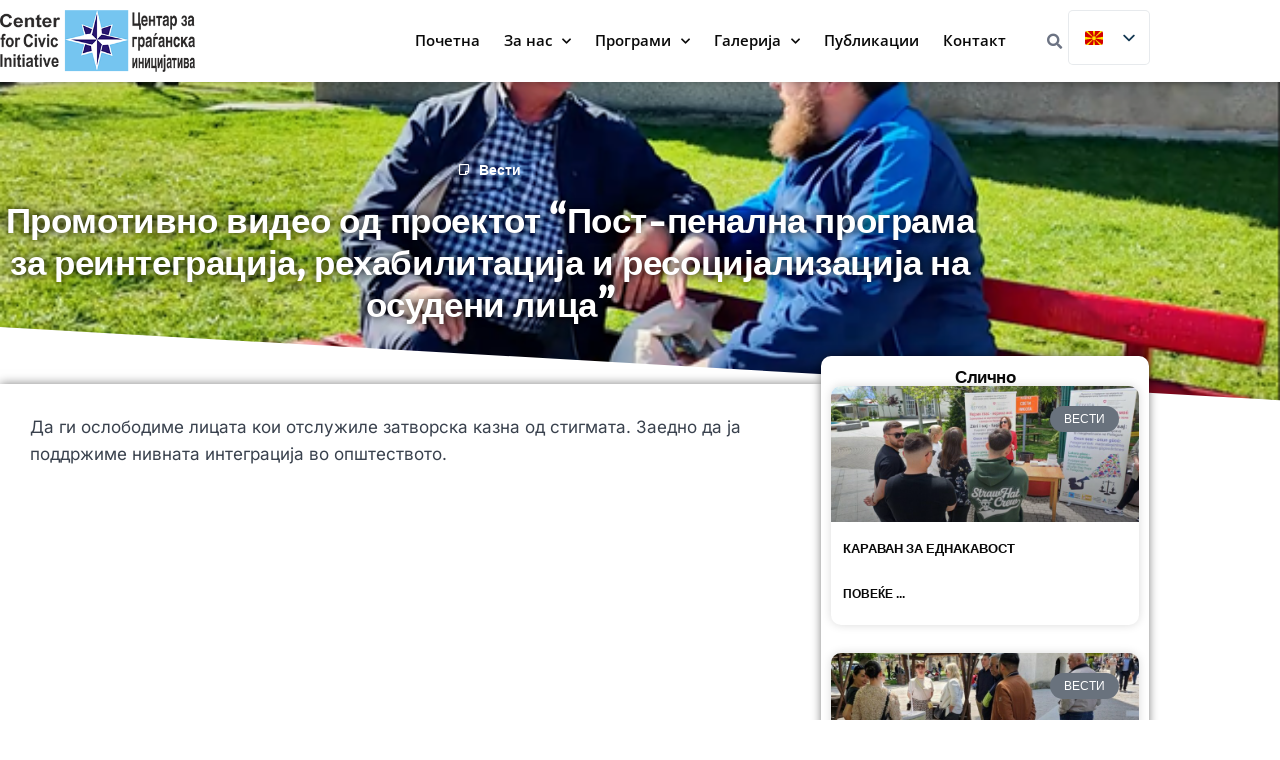

--- FILE ---
content_type: text/html; charset=UTF-8
request_url: https://cgimk.org.mk/vesti/naslov-promotivno-video-od-proektot-post-penalna-programa-za-reintegratsija-rehabilitatsija-i-resotsijalizatsija-na-osudeni-litsa/
body_size: 14990
content:
<!doctype html>
<html lang="mk-MK">
<head>
	<meta charset="UTF-8">
	<meta name="viewport" content="width=device-width, initial-scale=1">
	<link rel="profile" href="https://gmpg.org/xfn/11">
	<title>Промотивно видео од проектот “Пост-пенална програма за реинтеграција, рехабилитација и ресоцијализација на осудени лица” &#8211; CGI ORG MK</title>
<meta name='robots' content='max-image-preview:large' />
<link rel="alternate" type="application/rss+xml" title="CGI ORG MK &raquo; Фид" href="https://cgimk.org.mk/feed/" />
<link rel="alternate" title="oEmbed (JSON)" type="application/json+oembed" href="https://cgimk.org.mk/wp-json/oembed/1.0/embed?url=https%3A%2F%2Fcgimk.org.mk%2Fvesti%2Fnaslov-promotivno-video-od-proektot-post-penalna-programa-za-reintegratsija-rehabilitatsija-i-resotsijalizatsija-na-osudeni-litsa%2F" />
<link rel="alternate" title="oEmbed (XML)" type="text/xml+oembed" href="https://cgimk.org.mk/wp-json/oembed/1.0/embed?url=https%3A%2F%2Fcgimk.org.mk%2Fvesti%2Fnaslov-promotivno-video-od-proektot-post-penalna-programa-za-reintegratsija-rehabilitatsija-i-resotsijalizatsija-na-osudeni-litsa%2F&#038;format=xml" />
<style id='wp-img-auto-sizes-contain-inline-css'>
img:is([sizes=auto i],[sizes^="auto," i]){contain-intrinsic-size:3000px 1500px}
/*# sourceURL=wp-img-auto-sizes-contain-inline-css */
</style>

<style id='global-styles-inline-css'>
:root{--wp--preset--aspect-ratio--square: 1;--wp--preset--aspect-ratio--4-3: 4/3;--wp--preset--aspect-ratio--3-4: 3/4;--wp--preset--aspect-ratio--3-2: 3/2;--wp--preset--aspect-ratio--2-3: 2/3;--wp--preset--aspect-ratio--16-9: 16/9;--wp--preset--aspect-ratio--9-16: 9/16;--wp--preset--color--black: #000000;--wp--preset--color--cyan-bluish-gray: #abb8c3;--wp--preset--color--white: #ffffff;--wp--preset--color--pale-pink: #f78da7;--wp--preset--color--vivid-red: #cf2e2e;--wp--preset--color--luminous-vivid-orange: #ff6900;--wp--preset--color--luminous-vivid-amber: #fcb900;--wp--preset--color--light-green-cyan: #7bdcb5;--wp--preset--color--vivid-green-cyan: #00d084;--wp--preset--color--pale-cyan-blue: #8ed1fc;--wp--preset--color--vivid-cyan-blue: #0693e3;--wp--preset--color--vivid-purple: #9b51e0;--wp--preset--gradient--vivid-cyan-blue-to-vivid-purple: linear-gradient(135deg,rgb(6,147,227) 0%,rgb(155,81,224) 100%);--wp--preset--gradient--light-green-cyan-to-vivid-green-cyan: linear-gradient(135deg,rgb(122,220,180) 0%,rgb(0,208,130) 100%);--wp--preset--gradient--luminous-vivid-amber-to-luminous-vivid-orange: linear-gradient(135deg,rgb(252,185,0) 0%,rgb(255,105,0) 100%);--wp--preset--gradient--luminous-vivid-orange-to-vivid-red: linear-gradient(135deg,rgb(255,105,0) 0%,rgb(207,46,46) 100%);--wp--preset--gradient--very-light-gray-to-cyan-bluish-gray: linear-gradient(135deg,rgb(238,238,238) 0%,rgb(169,184,195) 100%);--wp--preset--gradient--cool-to-warm-spectrum: linear-gradient(135deg,rgb(74,234,220) 0%,rgb(151,120,209) 20%,rgb(207,42,186) 40%,rgb(238,44,130) 60%,rgb(251,105,98) 80%,rgb(254,248,76) 100%);--wp--preset--gradient--blush-light-purple: linear-gradient(135deg,rgb(255,206,236) 0%,rgb(152,150,240) 100%);--wp--preset--gradient--blush-bordeaux: linear-gradient(135deg,rgb(254,205,165) 0%,rgb(254,45,45) 50%,rgb(107,0,62) 100%);--wp--preset--gradient--luminous-dusk: linear-gradient(135deg,rgb(255,203,112) 0%,rgb(199,81,192) 50%,rgb(65,88,208) 100%);--wp--preset--gradient--pale-ocean: linear-gradient(135deg,rgb(255,245,203) 0%,rgb(182,227,212) 50%,rgb(51,167,181) 100%);--wp--preset--gradient--electric-grass: linear-gradient(135deg,rgb(202,248,128) 0%,rgb(113,206,126) 100%);--wp--preset--gradient--midnight: linear-gradient(135deg,rgb(2,3,129) 0%,rgb(40,116,252) 100%);--wp--preset--font-size--small: 13px;--wp--preset--font-size--medium: 20px;--wp--preset--font-size--large: 36px;--wp--preset--font-size--x-large: 42px;--wp--preset--spacing--20: 0.44rem;--wp--preset--spacing--30: 0.67rem;--wp--preset--spacing--40: 1rem;--wp--preset--spacing--50: 1.5rem;--wp--preset--spacing--60: 2.25rem;--wp--preset--spacing--70: 3.38rem;--wp--preset--spacing--80: 5.06rem;--wp--preset--shadow--natural: 6px 6px 9px rgba(0, 0, 0, 0.2);--wp--preset--shadow--deep: 12px 12px 50px rgba(0, 0, 0, 0.4);--wp--preset--shadow--sharp: 6px 6px 0px rgba(0, 0, 0, 0.2);--wp--preset--shadow--outlined: 6px 6px 0px -3px rgb(255, 255, 255), 6px 6px rgb(0, 0, 0);--wp--preset--shadow--crisp: 6px 6px 0px rgb(0, 0, 0);}:root { --wp--style--global--content-size: 800px;--wp--style--global--wide-size: 1200px; }:where(body) { margin: 0; }.wp-site-blocks > .alignleft { float: left; margin-right: 2em; }.wp-site-blocks > .alignright { float: right; margin-left: 2em; }.wp-site-blocks > .aligncenter { justify-content: center; margin-left: auto; margin-right: auto; }:where(.wp-site-blocks) > * { margin-block-start: 24px; margin-block-end: 0; }:where(.wp-site-blocks) > :first-child { margin-block-start: 0; }:where(.wp-site-blocks) > :last-child { margin-block-end: 0; }:root { --wp--style--block-gap: 24px; }:root :where(.is-layout-flow) > :first-child{margin-block-start: 0;}:root :where(.is-layout-flow) > :last-child{margin-block-end: 0;}:root :where(.is-layout-flow) > *{margin-block-start: 24px;margin-block-end: 0;}:root :where(.is-layout-constrained) > :first-child{margin-block-start: 0;}:root :where(.is-layout-constrained) > :last-child{margin-block-end: 0;}:root :where(.is-layout-constrained) > *{margin-block-start: 24px;margin-block-end: 0;}:root :where(.is-layout-flex){gap: 24px;}:root :where(.is-layout-grid){gap: 24px;}.is-layout-flow > .alignleft{float: left;margin-inline-start: 0;margin-inline-end: 2em;}.is-layout-flow > .alignright{float: right;margin-inline-start: 2em;margin-inline-end: 0;}.is-layout-flow > .aligncenter{margin-left: auto !important;margin-right: auto !important;}.is-layout-constrained > .alignleft{float: left;margin-inline-start: 0;margin-inline-end: 2em;}.is-layout-constrained > .alignright{float: right;margin-inline-start: 2em;margin-inline-end: 0;}.is-layout-constrained > .aligncenter{margin-left: auto !important;margin-right: auto !important;}.is-layout-constrained > :where(:not(.alignleft):not(.alignright):not(.alignfull)){max-width: var(--wp--style--global--content-size);margin-left: auto !important;margin-right: auto !important;}.is-layout-constrained > .alignwide{max-width: var(--wp--style--global--wide-size);}body .is-layout-flex{display: flex;}.is-layout-flex{flex-wrap: wrap;align-items: center;}.is-layout-flex > :is(*, div){margin: 0;}body .is-layout-grid{display: grid;}.is-layout-grid > :is(*, div){margin: 0;}body{padding-top: 0px;padding-right: 0px;padding-bottom: 0px;padding-left: 0px;}a:where(:not(.wp-element-button)){text-decoration: underline;}:root :where(.wp-element-button, .wp-block-button__link){background-color: #32373c;border-width: 0;color: #fff;font-family: inherit;font-size: inherit;font-style: inherit;font-weight: inherit;letter-spacing: inherit;line-height: inherit;padding-top: calc(0.667em + 2px);padding-right: calc(1.333em + 2px);padding-bottom: calc(0.667em + 2px);padding-left: calc(1.333em + 2px);text-decoration: none;text-transform: inherit;}.has-black-color{color: var(--wp--preset--color--black) !important;}.has-cyan-bluish-gray-color{color: var(--wp--preset--color--cyan-bluish-gray) !important;}.has-white-color{color: var(--wp--preset--color--white) !important;}.has-pale-pink-color{color: var(--wp--preset--color--pale-pink) !important;}.has-vivid-red-color{color: var(--wp--preset--color--vivid-red) !important;}.has-luminous-vivid-orange-color{color: var(--wp--preset--color--luminous-vivid-orange) !important;}.has-luminous-vivid-amber-color{color: var(--wp--preset--color--luminous-vivid-amber) !important;}.has-light-green-cyan-color{color: var(--wp--preset--color--light-green-cyan) !important;}.has-vivid-green-cyan-color{color: var(--wp--preset--color--vivid-green-cyan) !important;}.has-pale-cyan-blue-color{color: var(--wp--preset--color--pale-cyan-blue) !important;}.has-vivid-cyan-blue-color{color: var(--wp--preset--color--vivid-cyan-blue) !important;}.has-vivid-purple-color{color: var(--wp--preset--color--vivid-purple) !important;}.has-black-background-color{background-color: var(--wp--preset--color--black) !important;}.has-cyan-bluish-gray-background-color{background-color: var(--wp--preset--color--cyan-bluish-gray) !important;}.has-white-background-color{background-color: var(--wp--preset--color--white) !important;}.has-pale-pink-background-color{background-color: var(--wp--preset--color--pale-pink) !important;}.has-vivid-red-background-color{background-color: var(--wp--preset--color--vivid-red) !important;}.has-luminous-vivid-orange-background-color{background-color: var(--wp--preset--color--luminous-vivid-orange) !important;}.has-luminous-vivid-amber-background-color{background-color: var(--wp--preset--color--luminous-vivid-amber) !important;}.has-light-green-cyan-background-color{background-color: var(--wp--preset--color--light-green-cyan) !important;}.has-vivid-green-cyan-background-color{background-color: var(--wp--preset--color--vivid-green-cyan) !important;}.has-pale-cyan-blue-background-color{background-color: var(--wp--preset--color--pale-cyan-blue) !important;}.has-vivid-cyan-blue-background-color{background-color: var(--wp--preset--color--vivid-cyan-blue) !important;}.has-vivid-purple-background-color{background-color: var(--wp--preset--color--vivid-purple) !important;}.has-black-border-color{border-color: var(--wp--preset--color--black) !important;}.has-cyan-bluish-gray-border-color{border-color: var(--wp--preset--color--cyan-bluish-gray) !important;}.has-white-border-color{border-color: var(--wp--preset--color--white) !important;}.has-pale-pink-border-color{border-color: var(--wp--preset--color--pale-pink) !important;}.has-vivid-red-border-color{border-color: var(--wp--preset--color--vivid-red) !important;}.has-luminous-vivid-orange-border-color{border-color: var(--wp--preset--color--luminous-vivid-orange) !important;}.has-luminous-vivid-amber-border-color{border-color: var(--wp--preset--color--luminous-vivid-amber) !important;}.has-light-green-cyan-border-color{border-color: var(--wp--preset--color--light-green-cyan) !important;}.has-vivid-green-cyan-border-color{border-color: var(--wp--preset--color--vivid-green-cyan) !important;}.has-pale-cyan-blue-border-color{border-color: var(--wp--preset--color--pale-cyan-blue) !important;}.has-vivid-cyan-blue-border-color{border-color: var(--wp--preset--color--vivid-cyan-blue) !important;}.has-vivid-purple-border-color{border-color: var(--wp--preset--color--vivid-purple) !important;}.has-vivid-cyan-blue-to-vivid-purple-gradient-background{background: var(--wp--preset--gradient--vivid-cyan-blue-to-vivid-purple) !important;}.has-light-green-cyan-to-vivid-green-cyan-gradient-background{background: var(--wp--preset--gradient--light-green-cyan-to-vivid-green-cyan) !important;}.has-luminous-vivid-amber-to-luminous-vivid-orange-gradient-background{background: var(--wp--preset--gradient--luminous-vivid-amber-to-luminous-vivid-orange) !important;}.has-luminous-vivid-orange-to-vivid-red-gradient-background{background: var(--wp--preset--gradient--luminous-vivid-orange-to-vivid-red) !important;}.has-very-light-gray-to-cyan-bluish-gray-gradient-background{background: var(--wp--preset--gradient--very-light-gray-to-cyan-bluish-gray) !important;}.has-cool-to-warm-spectrum-gradient-background{background: var(--wp--preset--gradient--cool-to-warm-spectrum) !important;}.has-blush-light-purple-gradient-background{background: var(--wp--preset--gradient--blush-light-purple) !important;}.has-blush-bordeaux-gradient-background{background: var(--wp--preset--gradient--blush-bordeaux) !important;}.has-luminous-dusk-gradient-background{background: var(--wp--preset--gradient--luminous-dusk) !important;}.has-pale-ocean-gradient-background{background: var(--wp--preset--gradient--pale-ocean) !important;}.has-electric-grass-gradient-background{background: var(--wp--preset--gradient--electric-grass) !important;}.has-midnight-gradient-background{background: var(--wp--preset--gradient--midnight) !important;}.has-small-font-size{font-size: var(--wp--preset--font-size--small) !important;}.has-medium-font-size{font-size: var(--wp--preset--font-size--medium) !important;}.has-large-font-size{font-size: var(--wp--preset--font-size--large) !important;}.has-x-large-font-size{font-size: var(--wp--preset--font-size--x-large) !important;}
:root :where(.wp-block-pullquote){font-size: 1.5em;line-height: 1.6;}
/*# sourceURL=global-styles-inline-css */
</style>
<link rel='stylesheet' id='qi-addons-for-elementor-grid-style-css' href='https://cgimk.org.mk/wp-content/plugins/qi-addons-for-elementor/assets/css/grid.min.css' media='all' />
<link rel='stylesheet' id='qi-addons-for-elementor-helper-parts-style-css' href='https://cgimk.org.mk/wp-content/plugins/qi-addons-for-elementor/assets/css/helper-parts.min.css' media='all' />
<link rel='stylesheet' id='qi-addons-for-elementor-style-css' href='https://cgimk.org.mk/wp-content/plugins/qi-addons-for-elementor/assets/css/main.min.css' media='all' />
<link rel='stylesheet' id='hello-elementor-css' href='https://cgimk.org.mk/wp-content/themes/hello-elementor/assets/css/reset.css' media='all' />
<link rel='stylesheet' id='hello-elementor-theme-style-css' href='https://cgimk.org.mk/wp-content/themes/hello-elementor/assets/css/theme.css' media='all' />
<link rel='stylesheet' id='hello-elementor-header-footer-css' href='https://cgimk.org.mk/wp-content/themes/hello-elementor/assets/css/header-footer.css' media='all' />
<link rel='stylesheet' id='elementor-frontend-css' href='https://cgimk.org.mk/wp-content/plugins/elementor/assets/css/frontend.min.css' media='all' />
<style id='elementor-frontend-inline-css'>
.elementor-594 .elementor-element.elementor-element-140820c9:not(.elementor-motion-effects-element-type-background), .elementor-594 .elementor-element.elementor-element-140820c9 > .elementor-motion-effects-container > .elementor-motion-effects-layer{background-image:url("https://cgimk.org.mk/wp-content/uploads/2023/06/slika-za-video.png");}
/*# sourceURL=elementor-frontend-inline-css */
</style>
<link rel='stylesheet' id='elementor-post-540-css' href='https://cgimk.org.mk/wp-content/uploads/elementor/css/post-540.css' media='all' />
<link rel='stylesheet' id='widget-image-css' href='https://cgimk.org.mk/wp-content/plugins/elementor/assets/css/widget-image.min.css' media='all' />
<link rel='stylesheet' id='e-animation-grow-css' href='https://cgimk.org.mk/wp-content/plugins/elementor/assets/lib/animations/styles/e-animation-grow.min.css' media='all' />
<link rel='stylesheet' id='widget-nav-menu-css' href='https://cgimk.org.mk/wp-content/plugins/elementor-pro/assets/css/widget-nav-menu.min.css' media='all' />
<link rel='stylesheet' id='widget-search-form-css' href='https://cgimk.org.mk/wp-content/plugins/elementor-pro/assets/css/widget-search-form.min.css' media='all' />
<link rel='stylesheet' id='elementor-icons-shared-0-css' href='https://cgimk.org.mk/wp-content/plugins/elementor/assets/lib/font-awesome/css/fontawesome.min.css' media='all' />
<link rel='stylesheet' id='elementor-icons-fa-solid-css' href='https://cgimk.org.mk/wp-content/plugins/elementor/assets/lib/font-awesome/css/solid.min.css' media='all' />
<link rel='stylesheet' id='widget-heading-css' href='https://cgimk.org.mk/wp-content/plugins/elementor/assets/css/widget-heading.min.css' media='all' />
<link rel='stylesheet' id='widget-icon-list-css' href='https://cgimk.org.mk/wp-content/plugins/elementor/assets/css/widget-icon-list.min.css' media='all' />
<link rel='stylesheet' id='widget-post-info-css' href='https://cgimk.org.mk/wp-content/plugins/elementor-pro/assets/css/widget-post-info.min.css' media='all' />
<link rel='stylesheet' id='elementor-icons-fa-regular-css' href='https://cgimk.org.mk/wp-content/plugins/elementor/assets/lib/font-awesome/css/regular.min.css' media='all' />
<link rel='stylesheet' id='e-shapes-css' href='https://cgimk.org.mk/wp-content/plugins/elementor/assets/css/conditionals/shapes.min.css' media='all' />
<link rel='stylesheet' id='swiper-css' href='https://cgimk.org.mk/wp-content/plugins/qi-addons-for-elementor/assets/plugins/swiper/8.4.5/swiper.min.css' media='all' />
<link rel='stylesheet' id='e-swiper-css' href='https://cgimk.org.mk/wp-content/plugins/elementor/assets/css/conditionals/e-swiper.min.css' media='all' />
<link rel='stylesheet' id='widget-gallery-css' href='https://cgimk.org.mk/wp-content/plugins/elementor-pro/assets/css/widget-gallery.min.css' media='all' />
<link rel='stylesheet' id='elementor-gallery-css' href='https://cgimk.org.mk/wp-content/plugins/elementor/assets/lib/e-gallery/css/e-gallery.min.css' media='all' />
<link rel='stylesheet' id='e-transitions-css' href='https://cgimk.org.mk/wp-content/plugins/elementor-pro/assets/css/conditionals/transitions.min.css' media='all' />
<link rel='stylesheet' id='e-animation-fadeInUp-css' href='https://cgimk.org.mk/wp-content/plugins/elementor/assets/lib/animations/styles/fadeInUp.min.css' media='all' />
<link rel='stylesheet' id='widget-share-buttons-css' href='https://cgimk.org.mk/wp-content/plugins/elementor-pro/assets/css/widget-share-buttons.min.css' media='all' />
<link rel='stylesheet' id='e-apple-webkit-css' href='https://cgimk.org.mk/wp-content/plugins/elementor/assets/css/conditionals/apple-webkit.min.css' media='all' />
<link rel='stylesheet' id='elementor-icons-fa-brands-css' href='https://cgimk.org.mk/wp-content/plugins/elementor/assets/lib/font-awesome/css/brands.min.css' media='all' />
<link rel='stylesheet' id='widget-posts-css' href='https://cgimk.org.mk/wp-content/plugins/elementor-pro/assets/css/widget-posts.min.css' media='all' />
<link rel='stylesheet' id='widget-divider-css' href='https://cgimk.org.mk/wp-content/plugins/elementor/assets/css/widget-divider.min.css' media='all' />
<link rel='stylesheet' id='elementor-icons-css' href='https://cgimk.org.mk/wp-content/plugins/elementor/assets/lib/eicons/css/elementor-icons.min.css' media='all' />
<link rel='stylesheet' id='elementor-post-642-css' href='https://cgimk.org.mk/wp-content/uploads/elementor/css/post-642.css' media='all' />
<link rel='stylesheet' id='elementor-post-650-css' href='https://cgimk.org.mk/wp-content/uploads/elementor/css/post-650.css' media='all' />
<link rel='stylesheet' id='elementor-post-594-css' href='https://cgimk.org.mk/wp-content/uploads/elementor/css/post-594.css' media='all' />
<link rel='stylesheet' id='trp-language-switcher-v2-css' href='https://cgimk.org.mk/wp-content/plugins/translatepress-multilingual/assets/css/trp-language-switcher-v2.css' media='all' />
<link rel='stylesheet' id='elementor-gf-local-alata-css' href='https://cgimk.org.mk/wp-content/uploads/elementor/google-fonts/css/alata.css' media='all' />
<link rel='stylesheet' id='elementor-gf-local-syne-css' href='https://cgimk.org.mk/wp-content/uploads/elementor/google-fonts/css/syne.css' media='all' />
<link rel='stylesheet' id='elementor-gf-local-inter-css' href='https://cgimk.org.mk/wp-content/uploads/elementor/google-fonts/css/inter.css' media='all' />
<link rel='stylesheet' id='elementor-gf-local-opensans-css' href='https://cgimk.org.mk/wp-content/uploads/elementor/google-fonts/css/opensans.css' media='all' />
<script src="https://cgimk.org.mk/wp-includes/js/jquery/jquery.min.js" id="jquery-core-js"></script>
<script src="https://cgimk.org.mk/wp-includes/js/jquery/jquery-migrate.min.js" id="jquery-migrate-js"></script>
<script src="https://cgimk.org.mk/wp-content/plugins/translatepress-multilingual/assets/js/trp-frontend-language-switcher.js" id="trp-language-switcher-js-v2-js"></script>
<link rel="https://api.w.org/" href="https://cgimk.org.mk/wp-json/" /><link rel="alternate" title="JSON" type="application/json" href="https://cgimk.org.mk/wp-json/wp/v2/posts/1305" /><link rel="EditURI" type="application/rsd+xml" title="RSD" href="https://cgimk.org.mk/xmlrpc.php?rsd" />
<link rel="canonical" href="https://cgimk.org.mk/vesti/naslov-promotivno-video-od-proektot-post-penalna-programa-za-reintegratsija-rehabilitatsija-i-resotsijalizatsija-na-osudeni-litsa/" />
<link rel='shortlink' href='https://cgimk.org.mk/?p=1305' />
<link rel="alternate" hreflang="mk-MK" href="https://cgimk.org.mk/vesti/naslov-promotivno-video-od-proektot-post-penalna-programa-za-reintegratsija-rehabilitatsija-i-resotsijalizatsija-na-osudeni-litsa/"/>
<link rel="alternate" hreflang="en-GB" href="https://cgimk.org.mk/en/vesti/naslov-promotivno-video-od-proektot-post-penalna-programa-za-reintegratsija-rehabilitatsija-i-resotsijalizatsija-na-osudeni-litsa/"/>
<link rel="alternate" hreflang="mk" href="https://cgimk.org.mk/vesti/naslov-promotivno-video-od-proektot-post-penalna-programa-za-reintegratsija-rehabilitatsija-i-resotsijalizatsija-na-osudeni-litsa/"/>
<link rel="alternate" hreflang="en" href="https://cgimk.org.mk/en/vesti/naslov-promotivno-video-od-proektot-post-penalna-programa-za-reintegratsija-rehabilitatsija-i-resotsijalizatsija-na-osudeni-litsa/"/>
<meta name="generator" content="Elementor 3.34.0; features: additional_custom_breakpoints; settings: css_print_method-external, google_font-enabled, font_display-swap">
			<style>
				.e-con.e-parent:nth-of-type(n+4):not(.e-lazyloaded):not(.e-no-lazyload),
				.e-con.e-parent:nth-of-type(n+4):not(.e-lazyloaded):not(.e-no-lazyload) * {
					background-image: none !important;
				}
				@media screen and (max-height: 1024px) {
					.e-con.e-parent:nth-of-type(n+3):not(.e-lazyloaded):not(.e-no-lazyload),
					.e-con.e-parent:nth-of-type(n+3):not(.e-lazyloaded):not(.e-no-lazyload) * {
						background-image: none !important;
					}
				}
				@media screen and (max-height: 640px) {
					.e-con.e-parent:nth-of-type(n+2):not(.e-lazyloaded):not(.e-no-lazyload),
					.e-con.e-parent:nth-of-type(n+2):not(.e-lazyloaded):not(.e-no-lazyload) * {
						background-image: none !important;
					}
				}
			</style>
			<link rel="icon" href="https://cgimk.org.mk/wp-content/uploads/2023/06/Untitled.png" sizes="32x32" />
<link rel="icon" href="https://cgimk.org.mk/wp-content/uploads/2023/06/Untitled.png" sizes="192x192" />
<link rel="apple-touch-icon" href="https://cgimk.org.mk/wp-content/uploads/2023/06/Untitled.png" />
<meta name="msapplication-TileImage" content="https://cgimk.org.mk/wp-content/uploads/2023/06/Untitled.png" />
		<style id="wp-custom-css">
			

/** Start Block Kit CSS: 143-3-7969bb877702491bc5ca272e536ada9d **/

.envato-block__preview{overflow: visible;}
/* Material Button Click Effect */
.envato-kit-140-material-hit .menu-item a,
.envato-kit-140-material-button .elementor-button{
  background-position: center;
  transition: background 0.8s;
}
.envato-kit-140-material-hit .menu-item a:hover,
.envato-kit-140-material-button .elementor-button:hover{
  background: radial-gradient(circle, transparent 1%, #fff 1%) center/15000%;
}
.envato-kit-140-material-hit .menu-item a:active,
.envato-kit-140-material-button .elementor-button:active{
  background-color: #FFF;
  background-size: 100%;
  transition: background 0s;
}

/* Field Shadow */
.envato-kit-140-big-shadow-form .elementor-field-textual{
	box-shadow: 0 20px 30px rgba(0,0,0, .05);
}

/* FAQ */
.envato-kit-140-faq .elementor-accordion .elementor-accordion-item{
	border-width: 0 0 1px !important;
}

/* Scrollable Columns */
.envato-kit-140-scrollable{
	 height: 100%;
   overflow: auto;
   overflow-x: hidden;
}

/* ImageBox: No Space */
.envato-kit-140-imagebox-nospace:hover{
	transform: scale(1.1);
	transition: all 0.3s;
}
.envato-kit-140-imagebox-nospace figure{
	line-height: 0;
}

.envato-kit-140-slide .elementor-slide-content{
	background: #FFF;
	margin-left: -60px;
	padding: 1em;
}
.envato-kit-140-carousel .slick-active:not(.slick-current)  img{
	padding: 20px !important;
	transition: all .9s;
}

/** End Block Kit CSS: 143-3-7969bb877702491bc5ca272e536ada9d **/



/** Start Block Kit CSS: 72-3-34d2cc762876498c8f6be5405a48e6e2 **/

.envato-block__preview{overflow: visible;}

/*Kit 69 Custom Styling for buttons */
.envato-kit-69-slide-btn .elementor-button,
.envato-kit-69-cta-btn .elementor-button,
.envato-kit-69-flip-btn .elementor-button{
	border-left: 0px !important;
	border-bottom: 0px !important;
	border-right: 0px !important;
	padding: 15px 0 0 !important;
}
.envato-kit-69-slide-btn .elementor-slide-button:hover,
.envato-kit-69-cta-btn .elementor-button:hover,
.envato-kit-69-flip-btn .elementor-button:hover{
	margin-bottom: 20px;
}
.envato-kit-69-menu .elementor-nav-menu--main a:hover{
	margin-top: -7px;
	padding-top: 4px;
	border-bottom: 1px solid #FFF;
}
/* Fix menu dropdown width */
.envato-kit-69-menu .elementor-nav-menu--dropdown{
	width: 100% !important;
}

/** End Block Kit CSS: 72-3-34d2cc762876498c8f6be5405a48e6e2 **/



/** Start Block Kit CSS: 135-3-c665d4805631b9a8bf464e65129b2f58 **/

.envato-block__preview{overflow: visible;}

/** End Block Kit CSS: 135-3-c665d4805631b9a8bf464e65129b2f58 **/



/** Start Block Kit CSS: 144-3-3a7d335f39a8579c20cdf02f8d462582 **/

.envato-block__preview{overflow: visible;}

/* Envato Kit 141 Custom Styles - Applied to the element under Advanced */

.elementor-headline-animation-type-drop-in .elementor-headline-dynamic-wrapper{
	text-align: center;
}
.envato-kit-141-top-0 h1,
.envato-kit-141-top-0 h2,
.envato-kit-141-top-0 h3,
.envato-kit-141-top-0 h4,
.envato-kit-141-top-0 h5,
.envato-kit-141-top-0 h6,
.envato-kit-141-top-0 p {
	margin-top: 0;
}

.envato-kit-141-newsletter-inline .elementor-field-textual.elementor-size-md {
	padding-left: 1.5rem;
	padding-right: 1.5rem;
}

.envato-kit-141-bottom-0 p {
	margin-bottom: 0;
}

.envato-kit-141-bottom-8 .elementor-price-list .elementor-price-list-item .elementor-price-list-header {
	margin-bottom: .5rem;
}

.envato-kit-141.elementor-widget-testimonial-carousel.elementor-pagination-type-bullets .swiper-container {
	padding-bottom: 52px;
}

.envato-kit-141-display-inline {
	display: inline-block;
}

.envato-kit-141 .elementor-slick-slider ul.slick-dots {
	bottom: -40px;
}

/** End Block Kit CSS: 144-3-3a7d335f39a8579c20cdf02f8d462582 **/



/** Start Block Kit CSS: 71-3-d415519effd9e11f35d2438c58ea7ebf **/

.envato-block__preview{overflow: visible;}

/** End Block Kit CSS: 71-3-d415519effd9e11f35d2438c58ea7ebf **/

		</style>
		</head>
<body class="wp-singular post-template-default single single-post postid-1305 single-format-standard wp-custom-logo wp-embed-responsive wp-theme-hello-elementor translatepress-mk_MK qodef-qi--no-touch qi-addons-for-elementor-1.9.5 hello-elementor-default elementor-default elementor-template-full-width elementor-kit-540 elementor-page elementor-page-1305 elementor-page-594">


<a class="skip-link screen-reader-text" href="#content">Skip to content</a>

		<header data-elementor-type="header" data-elementor-id="642" class="elementor elementor-642 elementor-location-header" data-elementor-post-type="elementor_library">
					<section class="elementor-section elementor-top-section elementor-element elementor-element-353594fc elementor-section-content-middle elementor-section-boxed elementor-section-height-default elementor-section-height-default" data-id="353594fc" data-element_type="section" data-settings="{&quot;background_background&quot;:&quot;classic&quot;}">
						<div class="elementor-container elementor-column-gap-no">
					<div class="elementor-column elementor-col-25 elementor-top-column elementor-element elementor-element-7c13d0e4" data-id="7c13d0e4" data-element_type="column">
			<div class="elementor-widget-wrap elementor-element-populated">
						<div class="elementor-element elementor-element-d742199 elementor-widget__width-initial elementor-widget elementor-widget-image" data-id="d742199" data-element_type="widget" data-widget_type="image.default">
				<div class="elementor-widget-container">
																<a href="https://cgimk.org.mk/">
							<img width="324" height="103" src="https://cgimk.org.mk/wp-content/uploads/2023/06/logo-1879214297.png" class="attachment-large size-large wp-image-675" alt="" srcset="https://cgimk.org.mk/wp-content/uploads/2023/06/logo-1879214297.png 324w, https://cgimk.org.mk/wp-content/uploads/2023/06/logo-1879214297-300x95.png 300w" sizes="(max-width: 324px) 100vw, 324px" />								</a>
															</div>
				</div>
					</div>
		</div>
				<div class="elementor-column elementor-col-25 elementor-top-column elementor-element elementor-element-31045d3c" data-id="31045d3c" data-element_type="column">
			<div class="elementor-widget-wrap elementor-element-populated">
						<div class="elementor-element elementor-element-28fd5cc4 elementor-nav-menu__align-end elementor-nav-menu--stretch elementor-nav-menu--dropdown-tablet elementor-nav-menu__text-align-aside elementor-nav-menu--toggle elementor-nav-menu--burger elementor-widget elementor-widget-nav-menu" data-id="28fd5cc4" data-element_type="widget" data-settings="{&quot;submenu_icon&quot;:{&quot;value&quot;:&quot;&lt;i class=\&quot;fas fa-chevron-down\&quot; aria-hidden=\&quot;true\&quot;&gt;&lt;\/i&gt;&quot;,&quot;library&quot;:&quot;fa-solid&quot;},&quot;full_width&quot;:&quot;stretch&quot;,&quot;toggle_icon_hover_animation&quot;:&quot;grow&quot;,&quot;layout&quot;:&quot;horizontal&quot;,&quot;toggle&quot;:&quot;burger&quot;}" data-widget_type="nav-menu.default">
				<div class="elementor-widget-container">
								<nav aria-label="Menu" class="elementor-nav-menu--main elementor-nav-menu__container elementor-nav-menu--layout-horizontal e--pointer-none">
				<ul id="menu-1-28fd5cc4" class="elementor-nav-menu"><li class="menu-item menu-item-type-post_type menu-item-object-page menu-item-home menu-item-654"><a href="https://cgimk.org.mk/" class="elementor-item">Почетна</a></li>
<li class="menu-item menu-item-type-post_type menu-item-object-page menu-item-has-children menu-item-655"><a href="https://cgimk.org.mk/za-nas/" class="elementor-item">За нас</a>
<ul class="sub-menu elementor-nav-menu--dropdown">
	<li class="menu-item menu-item-type-post_type menu-item-object-page menu-item-658"><a href="https://cgimk.org.mk/za-nas/nashata-rabota-e/" class="elementor-sub-item">Нашата работа е…</a></li>
	<li class="menu-item menu-item-type-post_type menu-item-object-page menu-item-656"><a href="https://cgimk.org.mk/za-nas/za-kogo-go-pravime-seto-ova/" class="elementor-sub-item">За кого го правиме сето ова…</a></li>
	<li class="menu-item menu-item-type-post_type menu-item-object-page menu-item-659"><a href="https://cgimk.org.mk/za-nas/nashata-uloga/" class="elementor-sub-item">Нашата улога</a></li>
	<li class="menu-item menu-item-type-post_type menu-item-object-page menu-item-657"><a href="https://cgimk.org.mk/za-nas/konsultantstvo-i-uslugi/" class="elementor-sub-item">Консултантство и услуги</a></li>
	<li class="menu-item menu-item-type-post_type menu-item-object-page menu-item-660"><a href="https://cgimk.org.mk/za-nas/struktura-na-tsgi/" class="elementor-sub-item">Структура на ЦГИ</a></li>
</ul>
</li>
<li class="menu-item menu-item-type-custom menu-item-object-custom menu-item-has-children menu-item-1280"><a class="elementor-item">Програми</a>
<ul class="sub-menu elementor-nav-menu--dropdown">
	<li class="menu-item menu-item-type-post_type menu-item-object-page menu-item-1642"><a href="https://cgimk.org.mk/programi/" class="elementor-sub-item">Програми</a></li>
</ul>
</li>
<li class="menu-item menu-item-type-post_type menu-item-object-page menu-item-has-children menu-item-664"><a href="https://cgimk.org.mk/galerija/" class="elementor-item">Галерија</a>
<ul class="sub-menu elementor-nav-menu--dropdown">
	<li class="menu-item menu-item-type-post_type menu-item-object-page menu-item-666"><a href="https://cgimk.org.mk/galerija/poseti-na-tsgi/" class="elementor-sub-item">Посети на ЦГИ</a></li>
	<li class="menu-item menu-item-type-post_type menu-item-object-page menu-item-665"><a href="https://cgimk.org.mk/galerija/aktivnosti-na-tsgi/" class="elementor-sub-item">Активности на ЦГИ</a></li>
	<li class="menu-item menu-item-type-post_type menu-item-object-page menu-item-667"><a href="https://cgimk.org.mk/galerija/seminari/" class="elementor-sub-item">Семинари</a></li>
</ul>
</li>
<li class="menu-item menu-item-type-post_type menu-item-object-page menu-item-662"><a href="https://cgimk.org.mk/publikatsii/" class="elementor-item">Публикации</a></li>
<li class="menu-item menu-item-type-post_type menu-item-object-page menu-item-663"><a href="https://cgimk.org.mk/kontakt/" class="elementor-item">Контакт</a></li>
</ul>			</nav>
					<div class="elementor-menu-toggle" role="button" tabindex="0" aria-label="Menu Toggle" aria-expanded="false">
			<i aria-hidden="true" role="presentation" class="elementor-menu-toggle__icon--open elementor-animation-grow eicon-menu-bar"></i><i aria-hidden="true" role="presentation" class="elementor-menu-toggle__icon--close elementor-animation-grow eicon-close"></i>		</div>
					<nav class="elementor-nav-menu--dropdown elementor-nav-menu__container" aria-hidden="true">
				<ul id="menu-2-28fd5cc4" class="elementor-nav-menu"><li class="menu-item menu-item-type-post_type menu-item-object-page menu-item-home menu-item-654"><a href="https://cgimk.org.mk/" class="elementor-item" tabindex="-1">Почетна</a></li>
<li class="menu-item menu-item-type-post_type menu-item-object-page menu-item-has-children menu-item-655"><a href="https://cgimk.org.mk/za-nas/" class="elementor-item" tabindex="-1">За нас</a>
<ul class="sub-menu elementor-nav-menu--dropdown">
	<li class="menu-item menu-item-type-post_type menu-item-object-page menu-item-658"><a href="https://cgimk.org.mk/za-nas/nashata-rabota-e/" class="elementor-sub-item" tabindex="-1">Нашата работа е…</a></li>
	<li class="menu-item menu-item-type-post_type menu-item-object-page menu-item-656"><a href="https://cgimk.org.mk/za-nas/za-kogo-go-pravime-seto-ova/" class="elementor-sub-item" tabindex="-1">За кого го правиме сето ова…</a></li>
	<li class="menu-item menu-item-type-post_type menu-item-object-page menu-item-659"><a href="https://cgimk.org.mk/za-nas/nashata-uloga/" class="elementor-sub-item" tabindex="-1">Нашата улога</a></li>
	<li class="menu-item menu-item-type-post_type menu-item-object-page menu-item-657"><a href="https://cgimk.org.mk/za-nas/konsultantstvo-i-uslugi/" class="elementor-sub-item" tabindex="-1">Консултантство и услуги</a></li>
	<li class="menu-item menu-item-type-post_type menu-item-object-page menu-item-660"><a href="https://cgimk.org.mk/za-nas/struktura-na-tsgi/" class="elementor-sub-item" tabindex="-1">Структура на ЦГИ</a></li>
</ul>
</li>
<li class="menu-item menu-item-type-custom menu-item-object-custom menu-item-has-children menu-item-1280"><a class="elementor-item" tabindex="-1">Програми</a>
<ul class="sub-menu elementor-nav-menu--dropdown">
	<li class="menu-item menu-item-type-post_type menu-item-object-page menu-item-1642"><a href="https://cgimk.org.mk/programi/" class="elementor-sub-item" tabindex="-1">Програми</a></li>
</ul>
</li>
<li class="menu-item menu-item-type-post_type menu-item-object-page menu-item-has-children menu-item-664"><a href="https://cgimk.org.mk/galerija/" class="elementor-item" tabindex="-1">Галерија</a>
<ul class="sub-menu elementor-nav-menu--dropdown">
	<li class="menu-item menu-item-type-post_type menu-item-object-page menu-item-666"><a href="https://cgimk.org.mk/galerija/poseti-na-tsgi/" class="elementor-sub-item" tabindex="-1">Посети на ЦГИ</a></li>
	<li class="menu-item menu-item-type-post_type menu-item-object-page menu-item-665"><a href="https://cgimk.org.mk/galerija/aktivnosti-na-tsgi/" class="elementor-sub-item" tabindex="-1">Активности на ЦГИ</a></li>
	<li class="menu-item menu-item-type-post_type menu-item-object-page menu-item-667"><a href="https://cgimk.org.mk/galerija/seminari/" class="elementor-sub-item" tabindex="-1">Семинари</a></li>
</ul>
</li>
<li class="menu-item menu-item-type-post_type menu-item-object-page menu-item-662"><a href="https://cgimk.org.mk/publikatsii/" class="elementor-item" tabindex="-1">Публикации</a></li>
<li class="menu-item menu-item-type-post_type menu-item-object-page menu-item-663"><a href="https://cgimk.org.mk/kontakt/" class="elementor-item" tabindex="-1">Контакт</a></li>
</ul>			</nav>
						</div>
				</div>
					</div>
		</div>
				<div class="elementor-column elementor-col-25 elementor-top-column elementor-element elementor-element-c29a7dc" data-id="c29a7dc" data-element_type="column">
			<div class="elementor-widget-wrap elementor-element-populated">
						<div class="elementor-element elementor-element-1e55ca9c elementor-search-form--skin-full_screen elementor-widget elementor-widget-search-form" data-id="1e55ca9c" data-element_type="widget" data-settings="{&quot;skin&quot;:&quot;full_screen&quot;}" data-widget_type="search-form.default">
				<div class="elementor-widget-container">
							<search role="search">
			<form class="elementor-search-form" action="https://cgimk.org.mk" method="get">
												<div class="elementor-search-form__toggle" role="button" tabindex="0" aria-label="Search">
					<i aria-hidden="true" class="fas fa-search"></i>				</div>
								<div class="elementor-search-form__container">
					<label class="elementor-screen-only" for="elementor-search-form-1e55ca9c">Search</label>

					
					<input id="elementor-search-form-1e55ca9c" placeholder="Search..." class="elementor-search-form__input" type="search" name="s" value="">
					
					
										<div class="dialog-lightbox-close-button dialog-close-button" role="button" tabindex="0" aria-label="Close this search box.">
						<i aria-hidden="true" class="eicon-close"></i>					</div>
									</div>
			</form>
		</search>
						</div>
				</div>
					</div>
		</div>
				<div class="elementor-column elementor-col-25 elementor-top-column elementor-element elementor-element-54745efa elementor-hidden-mobile" data-id="54745efa" data-element_type="column">
			<div class="elementor-widget-wrap elementor-element-populated">
						<div class="elementor-element elementor-element-4e48ce5 elementor-widget elementor-widget-shortcode" data-id="4e48ce5" data-element_type="widget" data-widget_type="shortcode.default">
				<div class="elementor-widget-container">
							<div class="elementor-shortcode"><div class="trp-shortcode-switcher__wrapper"
     style="--bg:#ffffff;--bg-hover:#0000000d;--text:#143852;--text-hover:#1d2327;--border:1px solid #1438521a;--border-width:1px;--border-color:#1438521a;--border-radius:5px;--flag-radius:2px;--flag-size:18px;--aspect-ratio:4/3;--font-size:14px;--transition-duration:0.2s"
     role="group"
     data-open-mode="hover">

    
        <!-- ANCHOR (in-flow only; sizing/borders; inert) -->
        <div class="trp-language-switcher trp-ls-dropdown trp-shortcode-switcher trp-shortcode-anchor trp-open-on-hover"
             aria-hidden="true"
             inert
             data-no-translation>
                <div class="trp-current-language-item__wrapper">
        <a class="trp-language-item trp-language-item__default trp-language-item__current" data-no-translation href="https://cgimk.org.mk/vesti/naslov-promotivno-video-od-proektot-post-penalna-programa-za-reintegratsija-rehabilitatsija-i-resotsijalizatsija-na-osudeni-litsa/" title=""><img src="https://cgimk.org.mk/wp-content/plugins/translatepress-multilingual/assets/flags/4x3/mk_MK.svg" class="trp-flag-image" alt="" role="presentation" loading="lazy" /></a>                    <svg class="trp-shortcode-arrow" width="20" height="20" viewBox="0 0 20 21" fill="none" aria-hidden="true" focusable="false" xmlns="http://www.w3.org/2000/svg">
                <path d="M5 8L10 13L15 8" stroke="var(--text)" stroke-width="2" stroke-linecap="round" stroke-linejoin="round"/>
            </svg>
            </div>
            </div>

        <!-- OVERLAY (positioned; interactive surface) -->
        <div class="trp-language-switcher trp-ls-dropdown trp-shortcode-switcher trp-shortcode-overlay trp-open-on-hover"
             role="navigation"
             aria-label="Website language selector"
             data-no-translation
        >
                <div class="trp-current-language-item__wrapper">
        <div class="trp-language-item trp-language-item__default trp-language-item__current" data-no-translation role="button" aria-expanded="false" tabindex="0" aria-label="Change language" aria-controls="trp-shortcode-dropdown-69542602a9bc6"><img src="https://cgimk.org.mk/wp-content/plugins/translatepress-multilingual/assets/flags/4x3/mk_MK.svg" class="trp-flag-image" alt="" role="presentation" loading="lazy" /></div>                    <svg class="trp-shortcode-arrow" width="20" height="20" viewBox="0 0 20 21" fill="none" aria-hidden="true" focusable="false" xmlns="http://www.w3.org/2000/svg">
                <path d="M5 8L10 13L15 8" stroke="var(--text)" stroke-width="2" stroke-linecap="round" stroke-linejoin="round"/>
            </svg>
            </div>
    
            <div class="trp-switcher-dropdown-list"
                 id="trp-shortcode-dropdown-69542602a9bc6"
                 role="group"
                 aria-label="Available languages"
                 hidden
                 inert
            >
                                                            <a class="trp-language-item" href="https://cgimk.org.mk/en/vesti/naslov-promotivno-video-od-proektot-post-penalna-programa-za-reintegratsija-rehabilitatsija-i-resotsijalizatsija-na-osudeni-litsa/" title="">
                            <img src="https://cgimk.org.mk/wp-content/plugins/translatepress-multilingual/assets/flags/4x3/en_GB.svg" class="trp-flag-image" alt="Change language to English" loading="lazy" />                                                                                </a>
                                                </div>
        </div>

    </div>
</div>
						</div>
				</div>
					</div>
		</div>
					</div>
		</section>
				</header>
				<article data-elementor-type="single-post" data-elementor-id="594" class="elementor elementor-594 elementor-location-single post-1305 post type-post status-publish format-standard has-post-thumbnail hentry category-vesti" data-elementor-post-type="elementor_library">
					<section class="elementor-section elementor-top-section elementor-element elementor-element-140820c9 elementor-section-height-min-height elementor-section-boxed elementor-section-height-default elementor-section-items-middle" data-id="140820c9" data-element_type="section" data-settings="{&quot;background_background&quot;:&quot;classic&quot;,&quot;shape_divider_bottom&quot;:&quot;tilt&quot;}">
							<div class="elementor-background-overlay"></div>
						<div class="elementor-shape elementor-shape-bottom" aria-hidden="true" data-negative="false">
			<svg xmlns="http://www.w3.org/2000/svg" viewBox="0 0 1000 100" preserveAspectRatio="none">
	<path class="elementor-shape-fill" d="M0,6V0h1000v100L0,6z"/>
</svg>		</div>
					<div class="elementor-container elementor-column-gap-no">
					<div class="elementor-column elementor-col-100 elementor-top-column elementor-element elementor-element-1e2608b3" data-id="1e2608b3" data-element_type="column">
			<div class="elementor-widget-wrap elementor-element-populated">
						<div class="elementor-element elementor-element-5abd7540 elementor-align-center elementor-widget elementor-widget-post-info" data-id="5abd7540" data-element_type="widget" data-widget_type="post-info.default">
				<div class="elementor-widget-container">
							<ul class="elementor-inline-items elementor-icon-list-items elementor-post-info">
								<li class="elementor-icon-list-item elementor-repeater-item-6129a6b elementor-inline-item" itemprop="about">
										<span class="elementor-icon-list-icon">
								<i aria-hidden="true" class="far fa-sticky-note"></i>							</span>
									<span class="elementor-icon-list-text elementor-post-info__item elementor-post-info__item--type-terms">
										<span class="elementor-post-info__terms-list">
				<a href="https://cgimk.org.mk/category/vesti/" class="elementor-post-info__terms-list-item">Вести</a>				</span>
					</span>
								</li>
				</ul>
						</div>
				</div>
				<div class="elementor-element elementor-element-3a8f7f0c elementor-widget elementor-widget-theme-post-title elementor-page-title elementor-widget-heading" data-id="3a8f7f0c" data-element_type="widget" data-widget_type="theme-post-title.default">
				<div class="elementor-widget-container">
					<h1 class="elementor-heading-title elementor-size-default">Промотивно видео од проектот “Пост-пенална програма за реинтеграција, рехабилитација и ресоцијализација на осудени лица”</h1>				</div>
				</div>
					</div>
		</div>
					</div>
		</section>
				<section class="elementor-section elementor-top-section elementor-element elementor-element-2a4fb412 elementor-section-boxed elementor-section-height-default elementor-section-height-default" data-id="2a4fb412" data-element_type="section">
						<div class="elementor-container elementor-column-gap-no">
					<div class="elementor-column elementor-col-50 elementor-top-column elementor-element elementor-element-63a8cda0" data-id="63a8cda0" data-element_type="column" data-settings="{&quot;background_background&quot;:&quot;classic&quot;}">
			<div class="elementor-widget-wrap elementor-element-populated">
						<div class="elementor-element elementor-element-2b96dfcf elementor-widget elementor-widget-theme-post-content" data-id="2b96dfcf" data-element_type="widget" data-widget_type="theme-post-content.default">
				<div class="elementor-widget-container">
					<p>Да ги ослободиме лицата кои отслужиле затворска казна од стигмата. Заедно да ја поддржиме нивната интеграција во општеството.</p>
<p>&nbsp;</p>
<p><iframe title="Промо видео Пост-пенална програма за реинтеграција,рехабилитација и ресоцијализација на осудени лица" width="800" height="450" src="https://www.youtube.com/embed/uvH34G5OiPA?feature=oembed" frameborder="0" allow="accelerometer; autoplay; clipboard-write; encrypted-media; gyroscope; picture-in-picture; web-share" allowfullscreen></iframe></p>
				</div>
				</div>
				<div class="elementor-element elementor-element-6a9ed5f4 elementor-grid-4 elementor-grid-mobile-2 elementor-share-buttons--view-icon-text elementor-share-buttons--skin-gradient elementor-share-buttons--shape-square elementor-share-buttons--color-official elementor-invisible elementor-widget elementor-widget-share-buttons" data-id="6a9ed5f4" data-element_type="widget" data-settings="{&quot;_animation&quot;:&quot;fadeInUp&quot;}" data-widget_type="share-buttons.default">
				<div class="elementor-widget-container">
							<div class="elementor-grid" role="list">
								<div class="elementor-grid-item" role="listitem">
						<div class="elementor-share-btn elementor-share-btn_facebook" role="button" tabindex="0" aria-label="Share on facebook">
															<span class="elementor-share-btn__icon">
								<i class="fab fa-facebook" aria-hidden="true"></i>							</span>
																						<div class="elementor-share-btn__text">
																			<span class="elementor-share-btn__title">
										Facebook									</span>
																	</div>
													</div>
					</div>
									<div class="elementor-grid-item" role="listitem">
						<div class="elementor-share-btn elementor-share-btn_twitter" role="button" tabindex="0" aria-label="Share on twitter">
															<span class="elementor-share-btn__icon">
								<i class="fab fa-twitter" aria-hidden="true"></i>							</span>
																						<div class="elementor-share-btn__text">
																			<span class="elementor-share-btn__title">
										Twitter									</span>
																	</div>
													</div>
					</div>
									<div class="elementor-grid-item" role="listitem">
						<div class="elementor-share-btn elementor-share-btn_linkedin" role="button" tabindex="0" aria-label="Share on linkedin">
															<span class="elementor-share-btn__icon">
								<i class="fab fa-linkedin" aria-hidden="true"></i>							</span>
																						<div class="elementor-share-btn__text">
																			<span class="elementor-share-btn__title">
										LinkedIn									</span>
																	</div>
													</div>
					</div>
									<div class="elementor-grid-item" role="listitem">
						<div class="elementor-share-btn elementor-share-btn_whatsapp" role="button" tabindex="0" aria-label="Share on whatsapp">
															<span class="elementor-share-btn__icon">
								<i class="fab fa-whatsapp" aria-hidden="true"></i>							</span>
																						<div class="elementor-share-btn__text">
																			<span class="elementor-share-btn__title">
										WhatsApp									</span>
																	</div>
													</div>
					</div>
						</div>
						</div>
				</div>
					</div>
		</div>
				<div class="elementor-column elementor-col-50 elementor-top-column elementor-element elementor-element-59fa7f8" data-id="59fa7f8" data-element_type="column" data-settings="{&quot;background_background&quot;:&quot;classic&quot;}">
			<div class="elementor-widget-wrap elementor-element-populated">
						<div class="elementor-element elementor-element-56d76f3 elementor-widget elementor-widget-heading" data-id="56d76f3" data-element_type="widget" data-widget_type="heading.default">
				<div class="elementor-widget-container">
					<h2 class="elementor-heading-title elementor-size-default">Слично</h2>				</div>
				</div>
				<div class="elementor-element elementor-element-ea70a3b elementor-grid-1 elementor-grid-tablet-2 elementor-grid-mobile-1 elementor-posts--thumbnail-top elementor-card-shadow-yes elementor-posts__hover-gradient elementor-widget elementor-widget-posts" data-id="ea70a3b" data-element_type="widget" data-settings="{&quot;cards_columns&quot;:&quot;1&quot;,&quot;cards_row_gap&quot;:{&quot;unit&quot;:&quot;px&quot;,&quot;size&quot;:28,&quot;sizes&quot;:[]},&quot;cards_columns_tablet&quot;:&quot;2&quot;,&quot;cards_columns_mobile&quot;:&quot;1&quot;,&quot;cards_row_gap_tablet&quot;:{&quot;unit&quot;:&quot;px&quot;,&quot;size&quot;:&quot;&quot;,&quot;sizes&quot;:[]},&quot;cards_row_gap_mobile&quot;:{&quot;unit&quot;:&quot;px&quot;,&quot;size&quot;:&quot;&quot;,&quot;sizes&quot;:[]}}" data-widget_type="posts.cards">
				<div class="elementor-widget-container">
							<div class="elementor-posts-container elementor-posts elementor-posts--skin-cards elementor-grid" role="list">
				<article class="elementor-post elementor-grid-item post-2055 post type-post status-publish format-standard has-post-thumbnail hentry category-vesti" role="listitem">
			<div class="elementor-post__card">
				<a class="elementor-post__thumbnail__link" href="https://cgimk.org.mk/vesti/karavan-za-ednakavost/" tabindex="-1" ><div class="elementor-post__thumbnail"><img fetchpriority="high" width="768" height="576" src="https://cgimk.org.mk/wp-content/uploads/2025/05/k6-768x576.jpg" class="attachment-medium_large size-medium_large wp-image-2056" alt="" decoding="async" srcset="https://cgimk.org.mk/wp-content/uploads/2025/05/k6-768x576.jpg 768w, https://cgimk.org.mk/wp-content/uploads/2025/05/k6-300x225.jpg 300w, https://cgimk.org.mk/wp-content/uploads/2025/05/k6-1024x768.jpg 1024w, https://cgimk.org.mk/wp-content/uploads/2025/05/k6-16x12.jpg 16w, https://cgimk.org.mk/wp-content/uploads/2025/05/k6.jpg 1431w" sizes="(max-width: 768px) 100vw, 768px" /></div></a>
				<div class="elementor-post__badge">Вести</div>
				<div class="elementor-post__text">
				<h3 class="elementor-post__title">
			<a href="https://cgimk.org.mk/vesti/karavan-za-ednakavost/" >
				КАРАВАН ЗА ЕДНАКАВОСТ			</a>
		</h3>
		
		<a class="elementor-post__read-more" href="https://cgimk.org.mk/vesti/karavan-za-ednakavost/" aria-label="More ..." tabindex="-1" >
			Повеќе ...		</a>

				</div>
					</div>
		</article>
				<article class="elementor-post elementor-grid-item post-2050 post type-post status-publish format-standard has-post-thumbnail hentry category-vesti" role="listitem">
			<div class="elementor-post__card">
				<a class="elementor-post__thumbnail__link" href="https://cgimk.org.mk/vesti/dostapnite-i-doverlivi-uslugi-sozdavaat-silna-osnova-za-promeni-vo-pelagonija/" tabindex="-1" ><div class="elementor-post__thumbnail"><img width="768" height="526" src="https://cgimk.org.mk/wp-content/uploads/2025/05/k.10-768x526.jpg" class="attachment-medium_large size-medium_large wp-image-2051" alt="" decoding="async" srcset="https://cgimk.org.mk/wp-content/uploads/2025/05/k.10-768x526.jpg 768w, https://cgimk.org.mk/wp-content/uploads/2025/05/k.10-300x205.jpg 300w, https://cgimk.org.mk/wp-content/uploads/2025/05/k.10-1024x701.jpg 1024w, https://cgimk.org.mk/wp-content/uploads/2025/05/k.10-18x12.jpg 18w, https://cgimk.org.mk/wp-content/uploads/2025/05/k.10.jpg 1158w" sizes="(max-width: 768px) 100vw, 768px" /></div></a>
				<div class="elementor-post__badge">Вести</div>
				<div class="elementor-post__text">
				<h3 class="elementor-post__title">
			<a href="https://cgimk.org.mk/vesti/dostapnite-i-doverlivi-uslugi-sozdavaat-silna-osnova-za-promeni-vo-pelagonija/" >
				ДОСТАПНИТЕ И ДОВЕРЛИВИ УСЛУГИ СОЗДАВААТ СИЛНА ОСНОВА ЗА ПРОМЕНИ ВО ПЕЛАГОНИЈА			</a>
		</h3>
		
		<a class="elementor-post__read-more" href="https://cgimk.org.mk/vesti/dostapnite-i-doverlivi-uslugi-sozdavaat-silna-osnova-za-promeni-vo-pelagonija/" aria-label="More ..." tabindex="-1" >
			Повеќе ...		</a>

				</div>
					</div>
		</article>
				<article class="elementor-post elementor-grid-item post-2029 post type-post status-publish format-standard has-post-thumbnail hentry category-vesti" role="listitem">
			<div class="elementor-post__card">
				<a class="elementor-post__thumbnail__link" href="https://cgimk.org.mk/vesti/edukatsija-i-informatsija-na-lokalnoto-naselenie-preventsija-za-podobro-zdravje/" tabindex="-1" ><div class="elementor-post__thumbnail"><img loading="lazy" width="768" height="576" src="https://cgimk.org.mk/wp-content/uploads/2025/04/z1-768x576.jpg" class="attachment-medium_large size-medium_large wp-image-2030" alt="" decoding="async" srcset="https://cgimk.org.mk/wp-content/uploads/2025/04/z1-768x576.jpg 768w, https://cgimk.org.mk/wp-content/uploads/2025/04/z1-300x225.jpg 300w, https://cgimk.org.mk/wp-content/uploads/2025/04/z1-16x12.jpg 16w, https://cgimk.org.mk/wp-content/uploads/2025/04/z1.jpg 862w" sizes="(max-width: 768px) 100vw, 768px" /></div></a>
				<div class="elementor-post__badge">Вести</div>
				<div class="elementor-post__text">
				<h3 class="elementor-post__title">
			<a href="https://cgimk.org.mk/vesti/edukatsija-i-informatsija-na-lokalnoto-naselenie-preventsija-za-podobro-zdravje/" >
				ЕДУКАЦИЈА И ИНФОРМАЦИЈА НА ЛОКАЛНОТО НАСЕЛЕНИЕ &#8211; „ПРЕВЕНЦИЈА ЗА ПОДОБРО ЗДРАВЈЕ“			</a>
		</h3>
		
		<a class="elementor-post__read-more" href="https://cgimk.org.mk/vesti/edukatsija-i-informatsija-na-lokalnoto-naselenie-preventsija-za-podobro-zdravje/" aria-label="More ..." tabindex="-1" >
			Повеќе ...		</a>

				</div>
					</div>
		</article>
				</div>
		
						</div>
				</div>
					</div>
		</div>
					</div>
		</section>
				<section class="elementor-section elementor-top-section elementor-element elementor-element-37b14ae0 elementor-section-boxed elementor-section-height-default elementor-section-height-default elementor-invisible" data-id="37b14ae0" data-element_type="section" data-settings="{&quot;animation&quot;:&quot;fadeInUp&quot;}">
						<div class="elementor-container elementor-column-gap-no">
					<div class="elementor-column elementor-col-100 elementor-top-column elementor-element elementor-element-20e568e7" data-id="20e568e7" data-element_type="column">
			<div class="elementor-widget-wrap elementor-element-populated">
						<div class="elementor-element elementor-element-fa13f18 elementor-widget-divider--view-line elementor-widget elementor-widget-divider" data-id="fa13f18" data-element_type="widget" data-widget_type="divider.default">
				<div class="elementor-widget-container">
							<div class="elementor-divider">
			<span class="elementor-divider-separator">
						</span>
		</div>
						</div>
				</div>
				<div class="elementor-element elementor-element-6d1b764 elementor-posts--align-center elementor-grid-4 elementor-widget-mobile__width-inherit elementor-widget-tablet__width-inherit elementor-grid-mobile-2 elementor-grid-tablet-2 elementor-posts--thumbnail-top elementor-widget elementor-widget-posts" data-id="6d1b764" data-element_type="widget" data-settings="{&quot;classic_row_gap&quot;:{&quot;unit&quot;:&quot;px&quot;,&quot;size&quot;:32,&quot;sizes&quot;:[]},&quot;classic_columns&quot;:&quot;4&quot;,&quot;classic_columns_mobile&quot;:&quot;2&quot;,&quot;classic_row_gap_mobile&quot;:{&quot;unit&quot;:&quot;px&quot;,&quot;size&quot;:20,&quot;sizes&quot;:[]},&quot;classic_columns_tablet&quot;:&quot;2&quot;,&quot;classic_row_gap_tablet&quot;:{&quot;unit&quot;:&quot;px&quot;,&quot;size&quot;:&quot;&quot;,&quot;sizes&quot;:[]}}" data-widget_type="posts.classic">
				<div class="elementor-widget-container">
							<div class="elementor-posts-container elementor-posts elementor-posts--skin-classic elementor-grid" role="list">
				<article class="elementor-post elementor-grid-item post-2055 post type-post status-publish format-standard has-post-thumbnail hentry category-vesti" role="listitem">
				<a class="elementor-post__thumbnail__link" href="https://cgimk.org.mk/vesti/karavan-za-ednakavost/" tabindex="-1" >
			<div class="elementor-post__thumbnail"><img loading="lazy" width="768" height="576" src="https://cgimk.org.mk/wp-content/uploads/2025/05/k6-768x576.jpg" class="attachment-medium_large size-medium_large wp-image-2056" alt="" /></div>
		</a>
				<div class="elementor-post__text">
				<h3 class="elementor-post__title">
			<a href="https://cgimk.org.mk/vesti/karavan-za-ednakavost/" >
				КАРАВАН ЗА ЕДНАКАВОСТ			</a>
		</h3>
				<div class="elementor-post__meta-data">
					<span class="elementor-post-date">
					</span>
				</div>
				</div>
				</article>
				<article class="elementor-post elementor-grid-item post-2050 post type-post status-publish format-standard has-post-thumbnail hentry category-vesti" role="listitem">
				<a class="elementor-post__thumbnail__link" href="https://cgimk.org.mk/vesti/dostapnite-i-doverlivi-uslugi-sozdavaat-silna-osnova-za-promeni-vo-pelagonija/" tabindex="-1" >
			<div class="elementor-post__thumbnail"><img loading="lazy" width="768" height="526" src="https://cgimk.org.mk/wp-content/uploads/2025/05/k.10-768x526.jpg" class="attachment-medium_large size-medium_large wp-image-2051" alt="" /></div>
		</a>
				<div class="elementor-post__text">
				<h3 class="elementor-post__title">
			<a href="https://cgimk.org.mk/vesti/dostapnite-i-doverlivi-uslugi-sozdavaat-silna-osnova-za-promeni-vo-pelagonija/" >
				ДОСТАПНИТЕ И ДОВЕРЛИВИ УСЛУГИ СОЗДАВААТ СИЛНА ОСНОВА ЗА ПРОМЕНИ ВО ПЕЛАГОНИЈА			</a>
		</h3>
				<div class="elementor-post__meta-data">
					<span class="elementor-post-date">
					</span>
				</div>
				</div>
				</article>
				<article class="elementor-post elementor-grid-item post-2029 post type-post status-publish format-standard has-post-thumbnail hentry category-vesti" role="listitem">
				<a class="elementor-post__thumbnail__link" href="https://cgimk.org.mk/vesti/edukatsija-i-informatsija-na-lokalnoto-naselenie-preventsija-za-podobro-zdravje/" tabindex="-1" >
			<div class="elementor-post__thumbnail"><img loading="lazy" width="768" height="576" src="https://cgimk.org.mk/wp-content/uploads/2025/04/z1-768x576.jpg" class="attachment-medium_large size-medium_large wp-image-2030" alt="" /></div>
		</a>
				<div class="elementor-post__text">
				<h3 class="elementor-post__title">
			<a href="https://cgimk.org.mk/vesti/edukatsija-i-informatsija-na-lokalnoto-naselenie-preventsija-za-podobro-zdravje/" >
				ЕДУКАЦИЈА И ИНФОРМАЦИЈА НА ЛОКАЛНОТО НАСЕЛЕНИЕ &#8211; „ПРЕВЕНЦИЈА ЗА ПОДОБРО ЗДРАВЈЕ“			</a>
		</h3>
				<div class="elementor-post__meta-data">
					<span class="elementor-post-date">
					</span>
				</div>
				</div>
				</article>
				<article class="elementor-post elementor-grid-item post-2014 post type-post status-publish format-standard has-post-thumbnail hentry category-vesti" role="listitem">
				<a class="elementor-post__thumbnail__link" href="https://cgimk.org.mk/vesti/edukatsija-i-informatsija-na-lokalnoto-naselenie/" tabindex="-1" >
			<div class="elementor-post__thumbnail"><img loading="lazy" width="768" height="576" src="https://cgimk.org.mk/wp-content/uploads/2025/01/e5-768x576.jpg" class="attachment-medium_large size-medium_large wp-image-2019" alt="" /></div>
		</a>
				<div class="elementor-post__text">
				<h3 class="elementor-post__title">
			<a href="https://cgimk.org.mk/vesti/edukatsija-i-informatsija-na-lokalnoto-naselenie/" >
				ЕДУКАЦИЈА И ИНФОРМАЦИЈА НА ЛОКАЛНОТО НАСЕЛЕНИЕ			</a>
		</h3>
				<div class="elementor-post__meta-data">
					<span class="elementor-post-date">
					</span>
				</div>
				</div>
				</article>
				</div>
		
						</div>
				</div>
					</div>
		</div>
					</div>
		</section>
				</article>
				<footer data-elementor-type="footer" data-elementor-id="650" class="elementor elementor-650 elementor-location-footer" data-elementor-post-type="elementor_library">
					<section class="elementor-section elementor-top-section elementor-element elementor-element-6017b933 elementor-section-boxed elementor-section-height-default elementor-section-height-default" data-id="6017b933" data-element_type="section" data-settings="{&quot;background_background&quot;:&quot;classic&quot;}">
						<div class="elementor-container elementor-column-gap-no">
					<div class="elementor-column elementor-col-100 elementor-top-column elementor-element elementor-element-678d8a4d" data-id="678d8a4d" data-element_type="column">
			<div class="elementor-widget-wrap elementor-element-populated">
						<section class="elementor-section elementor-inner-section elementor-element elementor-element-d0486be elementor-section-boxed elementor-section-height-default elementor-section-height-default" data-id="d0486be" data-element_type="section">
						<div class="elementor-container elementor-column-gap-default">
					<div class="elementor-column elementor-col-100 elementor-inner-column elementor-element elementor-element-87ca6c5" data-id="87ca6c5" data-element_type="column">
			<div class="elementor-widget-wrap elementor-element-populated">
						<div class="elementor-element elementor-element-95c3ade elementor-widget elementor-widget-heading" data-id="95c3ade" data-element_type="widget" data-widget_type="heading.default">
				<div class="elementor-widget-container">
					<h2 class="elementor-heading-title elementor-size-default">Центар за граѓанска иницијатива</h2>				</div>
				</div>
					</div>
		</div>
					</div>
		</section>
				<div class="elementor-element elementor-element-21c9368 elementor-widget elementor-widget-text-editor" data-id="21c9368" data-element_type="widget" data-widget_type="text-editor.default">
				<div class="elementor-widget-container">
									<p><strong>ул. „Димо Наредникот“ бб (зграда Ерик), 7500, Прилеп, Република Северна Македонија</strong></p>								</div>
				</div>
				<div class="elementor-element elementor-element-74493ae elementor-icon-list--layout-inline elementor-align-center elementor-list-item-link-full_width elementor-widget elementor-widget-icon-list" data-id="74493ae" data-element_type="widget" data-widget_type="icon-list.default">
				<div class="elementor-widget-container">
							<ul class="elementor-icon-list-items elementor-inline-items">
							<li class="elementor-icon-list-item elementor-inline-item">
											<a href="tel:+%2038948425125">

												<span class="elementor-icon-list-icon">
							<i aria-hidden="true" class="fas fa-phone-alt"></i>						</span>
										<span class="elementor-icon-list-text">Тел/факс: ++ 389 48 425 125</span>
											</a>
									</li>
								<li class="elementor-icon-list-item elementor-inline-item">
											<a href="tel:+%2038948400480">

												<span class="elementor-icon-list-icon">
							<i aria-hidden="true" class="fas fa-phone-alt"></i>						</span>
										<span class="elementor-icon-list-text">Тел: ++ 389 48 400 480</span>
											</a>
									</li>
								<li class="elementor-icon-list-item elementor-inline-item">
											<a href="">

												<span class="elementor-icon-list-icon">
							<i aria-hidden="true" class="far fa-envelope"></i>						</span>
										<span class="elementor-icon-list-text">Е-маил: <span class="__cf_email__" data-cfemail="6506060c080e2506020c080e4b0a17024b080e">[email&#160;protected]</span> </span>
											</a>
									</li>
						</ul>
						</div>
				</div>
				<div class="elementor-element elementor-element-16713666 elementor-align-center elementor-icon-list--layout-inline elementor-list-item-link-full_width elementor-widget elementor-widget-icon-list" data-id="16713666" data-element_type="widget" data-widget_type="icon-list.default">
				<div class="elementor-widget-container">
							<ul class="elementor-icon-list-items elementor-inline-items">
							<li class="elementor-icon-list-item elementor-inline-item">
											<a href="https://cgimk.org.mk/programi/">

												<span class="elementor-icon-list-icon">
							<i aria-hidden="true" class="fas fa-chevron-right"></i>						</span>
										<span class="elementor-icon-list-text">Програми</span>
											</a>
									</li>
								<li class="elementor-icon-list-item elementor-inline-item">
											<a href="https://cgimk.org.mk/publikatsii/">

												<span class="elementor-icon-list-icon">
							<i aria-hidden="true" class="fas fa-chevron-right"></i>						</span>
										<span class="elementor-icon-list-text">Публикации</span>
											</a>
									</li>
								<li class="elementor-icon-list-item elementor-inline-item">
											<a href="https://cgimk.org.mk/kontakt/">

												<span class="elementor-icon-list-icon">
							<i aria-hidden="true" class="fas fa-chevron-right"></i>						</span>
										<span class="elementor-icon-list-text">Контакт</span>
											</a>
									</li>
						</ul>
						</div>
				</div>
				<div class="elementor-element elementor-element-0863ea8 elementor-icon-list--layout-inline elementor-align-center elementor-list-item-link-full_width elementor-widget elementor-widget-icon-list" data-id="0863ea8" data-element_type="widget" data-widget_type="icon-list.default">
				<div class="elementor-widget-container">
							<ul class="elementor-icon-list-items elementor-inline-items">
							<li class="elementor-icon-list-item elementor-inline-item">
										<span class="elementor-icon-list-text">Copyright</span>
									</li>
								<li class="elementor-icon-list-item elementor-inline-item">
											<span class="elementor-icon-list-icon">
							<i aria-hidden="true" class="far fa-copyright"></i>						</span>
										<span class="elementor-icon-list-text"></span>
									</li>
								<li class="elementor-icon-list-item elementor-inline-item">
										<span class="elementor-icon-list-text">2025</span>
									</li>
								<li class="elementor-icon-list-item elementor-inline-item">
										<span class="elementor-icon-list-text">CGI ORG MK.</span>
									</li>
								<li class="elementor-icon-list-item elementor-inline-item">
										<span class="elementor-icon-list-text">All rights reserved.</span>
									</li>
						</ul>
						</div>
				</div>
					</div>
		</div>
					</div>
		</section>
				<section class="elementor-section elementor-top-section elementor-element elementor-element-00556d3 elementor-section-boxed elementor-section-height-default elementor-section-height-default" data-id="00556d3" data-element_type="section" data-settings="{&quot;background_background&quot;:&quot;classic&quot;}">
						<div class="elementor-container elementor-column-gap-no">
					<div class="elementor-column elementor-col-50 elementor-top-column elementor-element elementor-element-3e32ce4" data-id="3e32ce4" data-element_type="column">
			<div class="elementor-widget-wrap elementor-element-populated">
						<div class="elementor-element elementor-element-54a9e08 elementor-icon-list--layout-inline elementor-align-start elementor-list-item-link-full_width elementor-widget elementor-widget-icon-list" data-id="54a9e08" data-element_type="widget" data-widget_type="icon-list.default">
				<div class="elementor-widget-container">
							<ul class="elementor-icon-list-items elementor-inline-items">
							<li class="elementor-icon-list-item elementor-inline-item">
										<span class="elementor-icon-list-text">Copyright</span>
									</li>
								<li class="elementor-icon-list-item elementor-inline-item">
											<span class="elementor-icon-list-icon">
							<i aria-hidden="true" class="far fa-copyright"></i>						</span>
										<span class="elementor-icon-list-text"></span>
									</li>
								<li class="elementor-icon-list-item elementor-inline-item">
										<span class="elementor-icon-list-text">2025</span>
									</li>
								<li class="elementor-icon-list-item elementor-inline-item">
										<span class="elementor-icon-list-text">CGI ORG MK.</span>
									</li>
								<li class="elementor-icon-list-item elementor-inline-item">
										<span class="elementor-icon-list-text">All rights reserved.</span>
									</li>
						</ul>
						</div>
				</div>
					</div>
		</div>
				<div class="elementor-column elementor-col-50 elementor-top-column elementor-element elementor-element-0906932" data-id="0906932" data-element_type="column">
			<div class="elementor-widget-wrap elementor-element-populated">
						<div class="elementor-element elementor-element-996b6f2 elementor-icon-list--layout-inline elementor-align-end elementor-list-item-link-full_width elementor-widget elementor-widget-icon-list" data-id="996b6f2" data-element_type="widget" data-widget_type="icon-list.default">
				<div class="elementor-widget-container">
							<ul class="elementor-icon-list-items elementor-inline-items">
							<li class="elementor-icon-list-item elementor-inline-item">
											<a href="http://www.idesign.mk" target="_blank">

											<span class="elementor-icon-list-text">Designed by iDesign.mk</span>
											</a>
									</li>
						</ul>
						</div>
				</div>
					</div>
		</div>
					</div>
		</section>
				</footer>
		
<template id="tp-language" data-tp-language="mk_MK"></template><script data-cfasync="false" src="/cdn-cgi/scripts/5c5dd728/cloudflare-static/email-decode.min.js"></script><script type="speculationrules">
{"prefetch":[{"source":"document","where":{"and":[{"href_matches":"/*"},{"not":{"href_matches":["/wp-*.php","/wp-admin/*","/wp-content/uploads/*","/wp-content/*","/wp-content/plugins/*","/wp-content/themes/hello-elementor/*","/*\\?(.+)"]}},{"not":{"selector_matches":"a[rel~=\"nofollow\"]"}},{"not":{"selector_matches":".no-prefetch, .no-prefetch a"}}]},"eagerness":"conservative"}]}
</script>
			<script>
				const lazyloadRunObserver = () => {
					const lazyloadBackgrounds = document.querySelectorAll( `.e-con.e-parent:not(.e-lazyloaded)` );
					const lazyloadBackgroundObserver = new IntersectionObserver( ( entries ) => {
						entries.forEach( ( entry ) => {
							if ( entry.isIntersecting ) {
								let lazyloadBackground = entry.target;
								if( lazyloadBackground ) {
									lazyloadBackground.classList.add( 'e-lazyloaded' );
								}
								lazyloadBackgroundObserver.unobserve( entry.target );
							}
						});
					}, { rootMargin: '200px 0px 200px 0px' } );
					lazyloadBackgrounds.forEach( ( lazyloadBackground ) => {
						lazyloadBackgroundObserver.observe( lazyloadBackground );
					} );
				};
				const events = [
					'DOMContentLoaded',
					'elementor/lazyload/observe',
				];
				events.forEach( ( event ) => {
					document.addEventListener( event, lazyloadRunObserver );
				} );
			</script>
			<script src="https://cgimk.org.mk/wp-includes/js/jquery/ui/core.min.js" id="jquery-ui-core-js"></script>
<script id="qi-addons-for-elementor-script-js-extra">
var qodefQiAddonsGlobal = {"vars":{"adminBarHeight":0,"iconArrowLeft":"\u003Csvg  xmlns=\"http://www.w3.org/2000/svg\" x=\"0px\" y=\"0px\" viewBox=\"0 0 34.2 32.3\" xml:space=\"preserve\" style=\"stroke-width: 2;\"\u003E\u003Cline x1=\"0.5\" y1=\"16\" x2=\"33.5\" y2=\"16\"/\u003E\u003Cline x1=\"0.3\" y1=\"16.5\" x2=\"16.2\" y2=\"0.7\"/\u003E\u003Cline x1=\"0\" y1=\"15.4\" x2=\"16.2\" y2=\"31.6\"/\u003E\u003C/svg\u003E","iconArrowRight":"\u003Csvg  xmlns=\"http://www.w3.org/2000/svg\" x=\"0px\" y=\"0px\" viewBox=\"0 0 34.2 32.3\" xml:space=\"preserve\" style=\"stroke-width: 2;\"\u003E\u003Cline x1=\"0\" y1=\"16\" x2=\"33\" y2=\"16\"/\u003E\u003Cline x1=\"17.3\" y1=\"0.7\" x2=\"33.2\" y2=\"16.5\"/\u003E\u003Cline x1=\"17.3\" y1=\"31.6\" x2=\"33.5\" y2=\"15.4\"/\u003E\u003C/svg\u003E","iconClose":"\u003Csvg  xmlns=\"http://www.w3.org/2000/svg\" x=\"0px\" y=\"0px\" viewBox=\"0 0 9.1 9.1\" xml:space=\"preserve\"\u003E\u003Cg\u003E\u003Cpath d=\"M8.5,0L9,0.6L5.1,4.5L9,8.5L8.5,9L4.5,5.1L0.6,9L0,8.5L4,4.5L0,0.6L0.6,0L4.5,4L8.5,0z\"/\u003E\u003C/g\u003E\u003C/svg\u003E"}};
//# sourceURL=qi-addons-for-elementor-script-js-extra
</script>
<script src="https://cgimk.org.mk/wp-content/plugins/qi-addons-for-elementor/assets/js/main.min.js" id="qi-addons-for-elementor-script-js"></script>
<script src="https://cgimk.org.mk/wp-content/themes/hello-elementor/assets/js/hello-frontend.js" id="hello-theme-frontend-js"></script>
<script src="https://cgimk.org.mk/wp-content/plugins/elementor/assets/js/webpack.runtime.min.js" id="elementor-webpack-runtime-js"></script>
<script src="https://cgimk.org.mk/wp-content/plugins/elementor/assets/js/frontend-modules.min.js" id="elementor-frontend-modules-js"></script>
<script id="elementor-frontend-js-before">
var elementorFrontendConfig = {"environmentMode":{"edit":false,"wpPreview":false,"isScriptDebug":false},"i18n":{"shareOnFacebook":"Share on Facebook","shareOnTwitter":"Share on Twitter","pinIt":"Pin it","download":"Download","downloadImage":"Download image","fullscreen":"Fullscreen","zoom":"Zoom","share":"Share","playVideo":"Play Video","previous":"Previous","next":"Next","close":"Close","a11yCarouselPrevSlideMessage":"Previous slide","a11yCarouselNextSlideMessage":"Next slide","a11yCarouselFirstSlideMessage":"This is the first slide","a11yCarouselLastSlideMessage":"This is the last slide","a11yCarouselPaginationBulletMessage":"Go to slide"},"is_rtl":false,"breakpoints":{"xs":0,"sm":480,"md":768,"lg":1025,"xl":1440,"xxl":1600},"responsive":{"breakpoints":{"mobile":{"label":"Mobile Portrait","value":767,"default_value":767,"direction":"max","is_enabled":true},"mobile_extra":{"label":"Mobile Landscape","value":880,"default_value":880,"direction":"max","is_enabled":false},"tablet":{"label":"Tablet Portrait","value":1024,"default_value":1024,"direction":"max","is_enabled":true},"tablet_extra":{"label":"Tablet Landscape","value":1200,"default_value":1200,"direction":"max","is_enabled":false},"laptop":{"label":"Laptop","value":1366,"default_value":1366,"direction":"max","is_enabled":false},"widescreen":{"label":"Widescreen","value":2400,"default_value":2400,"direction":"min","is_enabled":false}},"hasCustomBreakpoints":false},"version":"3.34.0","is_static":false,"experimentalFeatures":{"additional_custom_breakpoints":true,"theme_builder_v2":true,"hello-theme-header-footer":true,"home_screen":true,"global_classes_should_enforce_capabilities":true,"e_variables":true,"cloud-library":true,"e_opt_in_v4_page":true,"e_interactions":true,"import-export-customization":true,"e_pro_variables":true},"urls":{"assets":"https:\/\/cgimk.org.mk\/wp-content\/plugins\/elementor\/assets\/","ajaxurl":"https:\/\/cgimk.org.mk\/wp-admin\/admin-ajax.php","uploadUrl":"https:\/\/cgimk.org.mk\/wp-content\/uploads"},"nonces":{"floatingButtonsClickTracking":"a4646e4ba5"},"swiperClass":"swiper","settings":{"page":[],"editorPreferences":[]},"kit":{"lightbox_description_src":"title","body_background_background":"classic","active_breakpoints":["viewport_mobile","viewport_tablet"],"global_image_lightbox":"yes","lightbox_enable_fullscreen":"yes","lightbox_enable_zoom":"yes","hello_header_logo_type":"logo","hello_header_menu_layout":"horizontal","hello_footer_logo_type":"logo"},"post":{"id":1305,"title":"%D0%9F%D1%80%D0%BE%D0%BC%D0%BE%D1%82%D0%B8%D0%B2%D0%BD%D0%BE%20%D0%B2%D0%B8%D0%B4%D0%B5%D0%BE%20%D0%BE%D0%B4%20%D0%BF%D1%80%D0%BE%D0%B5%D0%BA%D1%82%D0%BE%D1%82%20%E2%80%9C%D0%9F%D0%BE%D1%81%D1%82-%D0%BF%D0%B5%D0%BD%D0%B0%D0%BB%D0%BD%D0%B0%20%D0%BF%D1%80%D0%BE%D0%B3%D1%80%D0%B0%D0%BC%D0%B0%20%D0%B7%D0%B0%20%D1%80%D0%B5%D0%B8%D0%BD%D1%82%D0%B5%D0%B3%D1%80%D0%B0%D1%86%D0%B8%D1%98%D0%B0%2C%20%D1%80%D0%B5%D1%85%D0%B0%D0%B1%D0%B8%D0%BB%D0%B8%D1%82%D0%B0%D1%86%D0%B8%D1%98%D0%B0%20%D0%B8%20%D1%80%D0%B5%D1%81%D0%BE%D1%86%D0%B8%D1%98%D0%B0%D0%BB%D0%B8%D0%B7%D0%B0%D1%86%D0%B8%D1%98%D0%B0%20%D0%BD%D0%B0%20%D0%BE%D1%81%D1%83%D0%B4%D0%B5%D0%BD%D0%B8%20%D0%BB%D0%B8%D1%86%D0%B0%E2%80%9D%20%E2%80%93%20CGI%20ORG%20MK","excerpt":"","featuredImage":"https:\/\/cgimk.org.mk\/wp-content\/uploads\/2023\/06\/slika-za-video.png"}};
//# sourceURL=elementor-frontend-js-before
</script>
<script src="https://cgimk.org.mk/wp-content/plugins/elementor/assets/js/frontend.min.js" id="elementor-frontend-js"></script>
<script src="https://cgimk.org.mk/wp-content/plugins/elementor-pro/assets/lib/smartmenus/jquery.smartmenus.min.js" id="smartmenus-js"></script>
<script src="https://cgimk.org.mk/wp-content/plugins/qi-addons-for-elementor/assets/plugins/swiper/8.4.5/swiper.min.js" id="swiper-js"></script>
<script src="https://cgimk.org.mk/wp-content/plugins/elementor/assets/lib/e-gallery/js/e-gallery.min.js" id="elementor-gallery-js"></script>
<script src="https://cgimk.org.mk/wp-includes/js/imagesloaded.min.js" id="imagesloaded-js"></script>
<script src="https://cgimk.org.mk/wp-includes/js/dist/hooks.min.js" id="wp-hooks-js"></script>
<script src="https://cgimk.org.mk/wp-includes/js/dist/i18n.min.js" id="wp-i18n-js"></script>
<script id="wp-i18n-js-after">
wp.i18n.setLocaleData( { 'text direction\u0004ltr': [ 'ltr' ] } );
//# sourceURL=wp-i18n-js-after
</script>
<script src="https://cgimk.org.mk/wp-content/plugins/qi-addons-for-elementor/inc/plugins/elementor/assets/js/elementor.js" id="qi-addons-for-elementor-elementor-js"></script>
<script src="https://cgimk.org.mk/wp-content/plugins/elementor-pro/assets/js/webpack-pro.runtime.min.js" id="elementor-pro-webpack-runtime-js"></script>
<script id="elementor-pro-frontend-js-before">
var ElementorProFrontendConfig = {"ajaxurl":"https:\/\/cgimk.org.mk\/wp-admin\/admin-ajax.php","nonce":"69576dff13","urls":{"assets":"https:\/\/cgimk.org.mk\/wp-content\/plugins\/elementor-pro\/assets\/","rest":"https:\/\/cgimk.org.mk\/wp-json\/"},"settings":{"lazy_load_background_images":true},"popup":{"hasPopUps":false},"shareButtonsNetworks":{"facebook":{"title":"Facebook","has_counter":true},"twitter":{"title":"Twitter"},"linkedin":{"title":"LinkedIn","has_counter":true},"pinterest":{"title":"Pinterest","has_counter":true},"reddit":{"title":"Reddit","has_counter":true},"vk":{"title":"VK","has_counter":true},"odnoklassniki":{"title":"OK","has_counter":true},"tumblr":{"title":"Tumblr"},"digg":{"title":"Digg"},"skype":{"title":"Skype"},"stumbleupon":{"title":"StumbleUpon","has_counter":true},"mix":{"title":"Mix"},"telegram":{"title":"Telegram"},"pocket":{"title":"Pocket","has_counter":true},"xing":{"title":"XING","has_counter":true},"whatsapp":{"title":"WhatsApp"},"email":{"title":"Email"},"print":{"title":"Print"},"x-twitter":{"title":"X"},"threads":{"title":"Threads"}},"facebook_sdk":{"lang":"mk_MK","app_id":""},"lottie":{"defaultAnimationUrl":"https:\/\/cgimk.org.mk\/wp-content\/plugins\/elementor-pro\/modules\/lottie\/assets\/animations\/default.json"}};
//# sourceURL=elementor-pro-frontend-js-before
</script>
<script src="https://cgimk.org.mk/wp-content/plugins/elementor-pro/assets/js/frontend.min.js" id="elementor-pro-frontend-js"></script>
<script src="https://cgimk.org.mk/wp-content/plugins/elementor-pro/assets/js/elements-handlers.min.js" id="pro-elements-handlers-js"></script>

<script defer src="https://static.cloudflareinsights.com/beacon.min.js/vcd15cbe7772f49c399c6a5babf22c1241717689176015" integrity="sha512-ZpsOmlRQV6y907TI0dKBHq9Md29nnaEIPlkf84rnaERnq6zvWvPUqr2ft8M1aS28oN72PdrCzSjY4U6VaAw1EQ==" data-cf-beacon='{"version":"2024.11.0","token":"5c2ffcd14ddd4e81a11ad066aef334ac","r":1,"server_timing":{"name":{"cfCacheStatus":true,"cfEdge":true,"cfExtPri":true,"cfL4":true,"cfOrigin":true,"cfSpeedBrain":true},"location_startswith":null}}' crossorigin="anonymous"></script>
</body>
</html>


<!-- Page cached by LiteSpeed Cache 7.7 on 2025-12-30 19:20:34 -->

--- FILE ---
content_type: text/css
request_url: https://cgimk.org.mk/wp-content/uploads/elementor/css/post-642.css
body_size: 1160
content:
.elementor-642 .elementor-element.elementor-element-353594fc > .elementor-container > .elementor-column > .elementor-widget-wrap{align-content:center;align-items:center;}.elementor-642 .elementor-element.elementor-element-353594fc:not(.elementor-motion-effects-element-type-background), .elementor-642 .elementor-element.elementor-element-353594fc > .elementor-motion-effects-container > .elementor-motion-effects-layer{background-color:var( --e-global-color-0db4f03 );}.elementor-642 .elementor-element.elementor-element-353594fc > .elementor-container{max-width:1200px;}.elementor-642 .elementor-element.elementor-element-353594fc{box-shadow:0px 0px 10px -2px rgba(0,0,0,0.5);transition:background 0.3s, border 0.3s, border-radius 0.3s, box-shadow 0.3s;padding:10px 0px 10px 0px;z-index:999;}.elementor-642 .elementor-element.elementor-element-353594fc > .elementor-background-overlay{transition:background 0.3s, border-radius 0.3s, opacity 0.3s;}.elementor-642 .elementor-element.elementor-element-7c13d0e4.elementor-column > .elementor-widget-wrap{justify-content:space-between;}.elementor-642 .elementor-element.elementor-element-7c13d0e4 > .elementor-element-populated{margin:0px 32px 0px 0px;--e-column-margin-right:32px;--e-column-margin-left:0px;}.elementor-642 .elementor-element.elementor-element-d742199{width:var( --container-widget-width, 100% );max-width:100%;--container-widget-width:100%;--container-widget-flex-grow:0;text-align:start;}.elementor-642 .elementor-element.elementor-element-d742199 img{width:195px;}.elementor-642 .elementor-element.elementor-element-28fd5cc4 .elementor-menu-toggle{margin-left:auto;background-color:var( --e-global-color-af3c3fc );}.elementor-642 .elementor-element.elementor-element-28fd5cc4 .elementor-nav-menu .elementor-item{font-family:"Open Sans", Sans-serif;font-size:15px;font-weight:600;font-style:normal;text-decoration:none;line-height:1.3em;letter-spacing:0px;word-spacing:0px;}.elementor-642 .elementor-element.elementor-element-28fd5cc4 .elementor-nav-menu--main .elementor-item{color:var( --e-global-color-secondary );fill:var( --e-global-color-secondary );padding-left:10px;padding-right:10px;padding-top:12px;padding-bottom:12px;}.elementor-642 .elementor-element.elementor-element-28fd5cc4 .elementor-nav-menu--main .elementor-item:hover,
					.elementor-642 .elementor-element.elementor-element-28fd5cc4 .elementor-nav-menu--main .elementor-item.elementor-item-active,
					.elementor-642 .elementor-element.elementor-element-28fd5cc4 .elementor-nav-menu--main .elementor-item.highlighted,
					.elementor-642 .elementor-element.elementor-element-28fd5cc4 .elementor-nav-menu--main .elementor-item:focus{color:var( --e-global-color-663096a );fill:var( --e-global-color-663096a );}.elementor-642 .elementor-element.elementor-element-28fd5cc4 .elementor-nav-menu--main .elementor-item.elementor-item-active{color:var( --e-global-color-663096a );}.elementor-642 .elementor-element.elementor-element-28fd5cc4{--e-nav-menu-horizontal-menu-item-margin:calc( 4px / 2 );}.elementor-642 .elementor-element.elementor-element-28fd5cc4 .elementor-nav-menu--main:not(.elementor-nav-menu--layout-horizontal) .elementor-nav-menu > li:not(:last-child){margin-bottom:4px;}.elementor-642 .elementor-element.elementor-element-28fd5cc4 .elementor-nav-menu--dropdown a, .elementor-642 .elementor-element.elementor-element-28fd5cc4 .elementor-menu-toggle{color:var( --e-global-color-text );fill:var( --e-global-color-text );}.elementor-642 .elementor-element.elementor-element-28fd5cc4 .elementor-nav-menu--dropdown{background-color:var( --e-global-color-0db4f03 );border-style:solid;border-width:12px 32px 12px 8px;border-color:var( --e-global-color-0db4f03 );}.elementor-642 .elementor-element.elementor-element-28fd5cc4 .elementor-nav-menu--dropdown a:hover,
					.elementor-642 .elementor-element.elementor-element-28fd5cc4 .elementor-nav-menu--dropdown a:focus,
					.elementor-642 .elementor-element.elementor-element-28fd5cc4 .elementor-nav-menu--dropdown a.elementor-item-active,
					.elementor-642 .elementor-element.elementor-element-28fd5cc4 .elementor-nav-menu--dropdown a.highlighted,
					.elementor-642 .elementor-element.elementor-element-28fd5cc4 .elementor-menu-toggle:hover,
					.elementor-642 .elementor-element.elementor-element-28fd5cc4 .elementor-menu-toggle:focus{color:var( --e-global-color-663096a );}.elementor-642 .elementor-element.elementor-element-28fd5cc4 .elementor-nav-menu--dropdown a:hover,
					.elementor-642 .elementor-element.elementor-element-28fd5cc4 .elementor-nav-menu--dropdown a:focus,
					.elementor-642 .elementor-element.elementor-element-28fd5cc4 .elementor-nav-menu--dropdown a.elementor-item-active,
					.elementor-642 .elementor-element.elementor-element-28fd5cc4 .elementor-nav-menu--dropdown a.highlighted{background-color:var( --e-global-color-0db4f03 );}.elementor-642 .elementor-element.elementor-element-28fd5cc4 .elementor-nav-menu--dropdown a.elementor-item-active{color:var( --e-global-color-663096a );background-color:var( --e-global-color-bd8ec2f );}.elementor-642 .elementor-element.elementor-element-28fd5cc4 .elementor-nav-menu--dropdown .elementor-item, .elementor-642 .elementor-element.elementor-element-28fd5cc4 .elementor-nav-menu--dropdown  .elementor-sub-item{font-family:var( --e-global-typography-c0b640b-font-family ), Sans-serif;font-size:var( --e-global-typography-c0b640b-font-size );font-weight:var( --e-global-typography-c0b640b-font-weight );text-transform:var( --e-global-typography-c0b640b-text-transform );font-style:var( --e-global-typography-c0b640b-font-style );text-decoration:var( --e-global-typography-c0b640b-text-decoration );letter-spacing:var( --e-global-typography-c0b640b-letter-spacing );word-spacing:var( --e-global-typography-c0b640b-word-spacing );}.elementor-642 .elementor-element.elementor-element-28fd5cc4 .elementor-nav-menu--main .elementor-nav-menu--dropdown, .elementor-642 .elementor-element.elementor-element-28fd5cc4 .elementor-nav-menu__container.elementor-nav-menu--dropdown{box-shadow:0px 5px 20px 0px rgba(0.3404042119565216, 0.4704989514414, 1.1953125, 0.08);}.elementor-642 .elementor-element.elementor-element-28fd5cc4 .elementor-nav-menu--dropdown a{padding-top:8px;padding-bottom:8px;}.elementor-642 .elementor-element.elementor-element-28fd5cc4 .elementor-nav-menu--main > .elementor-nav-menu > li > .elementor-nav-menu--dropdown, .elementor-642 .elementor-element.elementor-element-28fd5cc4 .elementor-nav-menu__container.elementor-nav-menu--dropdown{margin-top:12px !important;}.elementor-642 .elementor-element.elementor-element-28fd5cc4 div.elementor-menu-toggle{color:var( --e-global-color-secondary );}.elementor-642 .elementor-element.elementor-element-28fd5cc4 div.elementor-menu-toggle svg{fill:var( --e-global-color-secondary );}.elementor-642 .elementor-element.elementor-element-28fd5cc4 div.elementor-menu-toggle:hover, .elementor-642 .elementor-element.elementor-element-28fd5cc4 div.elementor-menu-toggle:focus{color:var( --e-global-color-primary );}.elementor-642 .elementor-element.elementor-element-28fd5cc4 div.elementor-menu-toggle:hover svg, .elementor-642 .elementor-element.elementor-element-28fd5cc4 div.elementor-menu-toggle:focus svg{fill:var( --e-global-color-primary );}.elementor-642 .elementor-element.elementor-element-1e55ca9c .elementor-search-form{text-align:end;}.elementor-642 .elementor-element.elementor-element-1e55ca9c .elementor-search-form__toggle{--e-search-form-toggle-size:28px;--e-search-form-toggle-color:var( --e-global-color-accent );--e-search-form-toggle-background-color:var( --e-global-color-af3c3fc );--e-search-form-toggle-border-width:0px;--e-search-form-toggle-border-radius:0px;}.elementor-642 .elementor-element.elementor-element-1e55ca9c.elementor-search-form--skin-full_screen .elementor-search-form__container{background-color:var( --e-global-color-0db4f03 );}.elementor-642 .elementor-element.elementor-element-1e55ca9c input[type="search"].elementor-search-form__input{font-family:var( --e-global-typography-secondary-font-family ), Sans-serif;font-size:var( --e-global-typography-secondary-font-size );font-weight:var( --e-global-typography-secondary-font-weight );line-height:var( --e-global-typography-secondary-line-height );letter-spacing:var( --e-global-typography-secondary-letter-spacing );word-spacing:var( --e-global-typography-secondary-word-spacing );}.elementor-642 .elementor-element.elementor-element-1e55ca9c .elementor-search-form__input,
					.elementor-642 .elementor-element.elementor-element-1e55ca9c .elementor-search-form__icon,
					.elementor-642 .elementor-element.elementor-element-1e55ca9c .elementor-lightbox .dialog-lightbox-close-button,
					.elementor-642 .elementor-element.elementor-element-1e55ca9c .elementor-lightbox .dialog-lightbox-close-button:hover,
					.elementor-642 .elementor-element.elementor-element-1e55ca9c.elementor-search-form--skin-full_screen input[type="search"].elementor-search-form__input{color:var( --e-global-color-accent );fill:var( --e-global-color-accent );}.elementor-642 .elementor-element.elementor-element-1e55ca9c:not(.elementor-search-form--skin-full_screen) .elementor-search-form__container{border-color:var( --e-global-color-cad974b );border-width:0px 0px 2px 0px;border-radius:0px;}.elementor-642 .elementor-element.elementor-element-1e55ca9c.elementor-search-form--skin-full_screen input[type="search"].elementor-search-form__input{border-color:var( --e-global-color-cad974b );border-width:0px 0px 2px 0px;border-radius:0px;}.elementor-642 .elementor-element.elementor-element-1e55ca9c:not(.elementor-search-form--skin-full_screen) .elementor-search-form--focus .elementor-search-form__input,
					.elementor-642 .elementor-element.elementor-element-1e55ca9c .elementor-search-form--focus .elementor-search-form__icon,
					.elementor-642 .elementor-element.elementor-element-1e55ca9c .elementor-lightbox .dialog-lightbox-close-button:hover,
					.elementor-642 .elementor-element.elementor-element-1e55ca9c.elementor-search-form--skin-full_screen input[type="search"].elementor-search-form__input:focus{color:var( --e-global-color-secondary );fill:var( --e-global-color-secondary );}.elementor-642 .elementor-element.elementor-element-1e55ca9c:not(.elementor-search-form--skin-full_screen) .elementor-search-form--focus .elementor-search-form__container{border-color:var( --e-global-color-primary );}.elementor-642 .elementor-element.elementor-element-1e55ca9c.elementor-search-form--skin-full_screen input[type="search"].elementor-search-form__input:focus{border-color:var( --e-global-color-primary );}.elementor-642 .elementor-element.elementor-element-1e55ca9c .elementor-search-form__toggle:hover{--e-search-form-toggle-color:var( --e-global-color-primary );}.elementor-642 .elementor-element.elementor-element-1e55ca9c .elementor-search-form__toggle:focus{--e-search-form-toggle-color:var( --e-global-color-primary );}.elementor-theme-builder-content-area{height:400px;}.elementor-location-header:before, .elementor-location-footer:before{content:"";display:table;clear:both;}@media(min-width:768px){.elementor-642 .elementor-element.elementor-element-31045d3c{width:59.686%;}.elementor-642 .elementor-element.elementor-element-c29a7dc{width:4.356%;}.elementor-642 .elementor-element.elementor-element-54745efa{width:10.925%;}}@media(max-width:1024px){.elementor-642 .elementor-element.elementor-element-353594fc{padding:10px 20px 10px 20px;}.elementor-642 .elementor-element.elementor-element-7c13d0e4 > .elementor-element-populated{margin:0px 0px 0px 0px;--e-column-margin-right:0px;--e-column-margin-left:0px;}.elementor-642 .elementor-element.elementor-element-28fd5cc4 .elementor-nav-menu--dropdown .elementor-item, .elementor-642 .elementor-element.elementor-element-28fd5cc4 .elementor-nav-menu--dropdown  .elementor-sub-item{font-size:var( --e-global-typography-c0b640b-font-size );letter-spacing:var( --e-global-typography-c0b640b-letter-spacing );word-spacing:var( --e-global-typography-c0b640b-word-spacing );}.elementor-642 .elementor-element.elementor-element-28fd5cc4 .elementor-nav-menu--dropdown{border-width:12px 12px 12px 12px;}.elementor-642 .elementor-element.elementor-element-28fd5cc4 .elementor-nav-menu--dropdown a{padding-left:32px;padding-right:32px;padding-top:8px;padding-bottom:8px;}.elementor-642 .elementor-element.elementor-element-28fd5cc4 .elementor-nav-menu--main > .elementor-nav-menu > li > .elementor-nav-menu--dropdown, .elementor-642 .elementor-element.elementor-element-28fd5cc4 .elementor-nav-menu__container.elementor-nav-menu--dropdown{margin-top:24px !important;}.elementor-642 .elementor-element.elementor-element-28fd5cc4{--nav-menu-icon-size:24px;}.elementor-642 .elementor-element.elementor-element-1e55ca9c input[type="search"].elementor-search-form__input{font-size:var( --e-global-typography-secondary-font-size );line-height:var( --e-global-typography-secondary-line-height );letter-spacing:var( --e-global-typography-secondary-letter-spacing );word-spacing:var( --e-global-typography-secondary-word-spacing );}}@media(max-width:767px){.elementor-642 .elementor-element.elementor-element-353594fc{padding:10px 16px 10px 16px;}.elementor-642 .elementor-element.elementor-element-7c13d0e4{width:56%;}.elementor-642 .elementor-element.elementor-element-31045d3c{width:32%;}.elementor-642 .elementor-element.elementor-element-28fd5cc4 .elementor-nav-menu--dropdown .elementor-item, .elementor-642 .elementor-element.elementor-element-28fd5cc4 .elementor-nav-menu--dropdown  .elementor-sub-item{font-size:var( --e-global-typography-c0b640b-font-size );letter-spacing:var( --e-global-typography-c0b640b-letter-spacing );word-spacing:var( --e-global-typography-c0b640b-word-spacing );}.elementor-642 .elementor-element.elementor-element-28fd5cc4 .elementor-nav-menu--dropdown a{padding-left:20px;padding-right:20px;}.elementor-642 .elementor-element.elementor-element-c29a7dc{width:12%;}.elementor-642 .elementor-element.elementor-element-c29a7dc > .elementor-element-populated{margin:0px 0px 0px 0px;--e-column-margin-right:0px;--e-column-margin-left:0px;}.elementor-642 .elementor-element.elementor-element-1e55ca9c input[type="search"].elementor-search-form__input{font-size:var( --e-global-typography-secondary-font-size );line-height:var( --e-global-typography-secondary-line-height );letter-spacing:var( --e-global-typography-secondary-letter-spacing );word-spacing:var( --e-global-typography-secondary-word-spacing );}}@media(max-width:1024px) and (min-width:768px){.elementor-642 .elementor-element.elementor-element-7c13d0e4{width:42%;}.elementor-642 .elementor-element.elementor-element-31045d3c{width:30%;}.elementor-642 .elementor-element.elementor-element-c29a7dc{width:8%;}.elementor-642 .elementor-element.elementor-element-54745efa{width:20%;}}

--- FILE ---
content_type: text/css
request_url: https://cgimk.org.mk/wp-content/uploads/elementor/css/post-650.css
body_size: 450
content:
.elementor-650 .elementor-element.elementor-element-6017b933:not(.elementor-motion-effects-element-type-background), .elementor-650 .elementor-element.elementor-element-6017b933 > .elementor-motion-effects-container > .elementor-motion-effects-layer{background-color:var( --e-global-color-secondary );}.elementor-650 .elementor-element.elementor-element-6017b933{transition:background 0.3s, border 0.3s, border-radius 0.3s, box-shadow 0.3s;padding:80px 0px 80px 0px;}.elementor-650 .elementor-element.elementor-element-6017b933 > .elementor-background-overlay{transition:background 0.3s, border-radius 0.3s, opacity 0.3s;}.elementor-650 .elementor-element.elementor-element-95c3ade{text-align:center;}.elementor-650 .elementor-element.elementor-element-95c3ade .elementor-heading-title{color:var( --e-global-color-0db4f03 );}.elementor-650 .elementor-element.elementor-element-21c9368{text-align:center;color:var( --e-global-color-0db4f03 );}.elementor-650 .elementor-element.elementor-element-74493ae .elementor-icon-list-icon i{color:var( --e-global-color-0db4f03 );transition:color 0.3s;}.elementor-650 .elementor-element.elementor-element-74493ae .elementor-icon-list-icon svg{fill:var( --e-global-color-0db4f03 );transition:fill 0.3s;}.elementor-650 .elementor-element.elementor-element-74493ae{--e-icon-list-icon-size:14px;--icon-vertical-offset:0px;}.elementor-650 .elementor-element.elementor-element-74493ae .elementor-icon-list-text{color:var( --e-global-color-0db4f03 );transition:color 0.3s;}.elementor-650 .elementor-element.elementor-element-16713666 > .elementor-widget-container{margin:32px 0px 0px 0px;}.elementor-650 .elementor-element.elementor-element-16713666 .elementor-icon-list-items:not(.elementor-inline-items) .elementor-icon-list-item:not(:last-child){padding-block-end:calc(32px/2);}.elementor-650 .elementor-element.elementor-element-16713666 .elementor-icon-list-items:not(.elementor-inline-items) .elementor-icon-list-item:not(:first-child){margin-block-start:calc(32px/2);}.elementor-650 .elementor-element.elementor-element-16713666 .elementor-icon-list-items.elementor-inline-items .elementor-icon-list-item{margin-inline:calc(32px/2);}.elementor-650 .elementor-element.elementor-element-16713666 .elementor-icon-list-items.elementor-inline-items{margin-inline:calc(-32px/2);}.elementor-650 .elementor-element.elementor-element-16713666 .elementor-icon-list-items.elementor-inline-items .elementor-icon-list-item:after{inset-inline-end:calc(-32px/2);}.elementor-650 .elementor-element.elementor-element-16713666 .elementor-icon-list-icon i{color:var( --e-global-color-primary );transition:color 0.3s;}.elementor-650 .elementor-element.elementor-element-16713666 .elementor-icon-list-icon svg{fill:var( --e-global-color-primary );transition:fill 0.3s;}.elementor-650 .elementor-element.elementor-element-16713666 .elementor-icon-list-item:hover .elementor-icon-list-icon i{color:var( --e-global-color-0db4f03 );}.elementor-650 .elementor-element.elementor-element-16713666 .elementor-icon-list-item:hover .elementor-icon-list-icon svg{fill:var( --e-global-color-0db4f03 );}.elementor-650 .elementor-element.elementor-element-16713666{--e-icon-list-icon-size:12px;--icon-vertical-offset:0px;}.elementor-650 .elementor-element.elementor-element-16713666 .elementor-icon-list-icon{padding-inline-end:4px;}.elementor-650 .elementor-element.elementor-element-16713666 .elementor-icon-list-text{color:var( --e-global-color-bd8ec2f );transition:color 0.3s;}.elementor-650 .elementor-element.elementor-element-16713666 .elementor-icon-list-item:hover .elementor-icon-list-text{color:var( --e-global-color-0db4f03 );}.elementor-650 .elementor-element.elementor-element-0863ea8 > .elementor-widget-container{margin:32px 0px 0px 0px;}.elementor-650 .elementor-element.elementor-element-0863ea8 .elementor-icon-list-items:not(.elementor-inline-items) .elementor-icon-list-item:not(:last-child){padding-block-end:calc(5px/2);}.elementor-650 .elementor-element.elementor-element-0863ea8 .elementor-icon-list-items:not(.elementor-inline-items) .elementor-icon-list-item:not(:first-child){margin-block-start:calc(5px/2);}.elementor-650 .elementor-element.elementor-element-0863ea8 .elementor-icon-list-items.elementor-inline-items .elementor-icon-list-item{margin-inline:calc(5px/2);}.elementor-650 .elementor-element.elementor-element-0863ea8 .elementor-icon-list-items.elementor-inline-items{margin-inline:calc(-5px/2);}.elementor-650 .elementor-element.elementor-element-0863ea8 .elementor-icon-list-items.elementor-inline-items .elementor-icon-list-item:after{inset-inline-end:calc(-5px/2);}.elementor-650 .elementor-element.elementor-element-0863ea8 .elementor-icon-list-icon i{color:var( --e-global-color-bd8ec2f );transition:color 0.3s;}.elementor-650 .elementor-element.elementor-element-0863ea8 .elementor-icon-list-icon svg{fill:var( --e-global-color-bd8ec2f );transition:fill 0.3s;}.elementor-650 .elementor-element.elementor-element-0863ea8{--e-icon-list-icon-size:14px;--e-icon-list-icon-align:right;--e-icon-list-icon-margin:0 0 0 calc(var(--e-icon-list-icon-size, 1em) * 0.25);--icon-vertical-offset:0px;}.elementor-650 .elementor-element.elementor-element-0863ea8 .elementor-icon-list-text{color:var( --e-global-color-bd8ec2f );transition:color 0.3s;}.elementor-650 .elementor-element.elementor-element-00556d3:not(.elementor-motion-effects-element-type-background), .elementor-650 .elementor-element.elementor-element-00556d3 > .elementor-motion-effects-container > .elementor-motion-effects-layer{background-color:var( --e-global-color-663096a );}.elementor-650 .elementor-element.elementor-element-00556d3{transition:background 0.3s, border 0.3s, border-radius 0.3s, box-shadow 0.3s;padding:10px 0px 10px 0px;}.elementor-650 .elementor-element.elementor-element-00556d3 > .elementor-background-overlay{transition:background 0.3s, border-radius 0.3s, opacity 0.3s;}.elementor-650 .elementor-element.elementor-element-54a9e08 > .elementor-widget-container{margin:0px 0px 0px 0px;}.elementor-650 .elementor-element.elementor-element-54a9e08 .elementor-icon-list-items:not(.elementor-inline-items) .elementor-icon-list-item:not(:last-child){padding-block-end:calc(5px/2);}.elementor-650 .elementor-element.elementor-element-54a9e08 .elementor-icon-list-items:not(.elementor-inline-items) .elementor-icon-list-item:not(:first-child){margin-block-start:calc(5px/2);}.elementor-650 .elementor-element.elementor-element-54a9e08 .elementor-icon-list-items.elementor-inline-items .elementor-icon-list-item{margin-inline:calc(5px/2);}.elementor-650 .elementor-element.elementor-element-54a9e08 .elementor-icon-list-items.elementor-inline-items{margin-inline:calc(-5px/2);}.elementor-650 .elementor-element.elementor-element-54a9e08 .elementor-icon-list-items.elementor-inline-items .elementor-icon-list-item:after{inset-inline-end:calc(-5px/2);}.elementor-650 .elementor-element.elementor-element-54a9e08 .elementor-icon-list-icon i{color:var( --e-global-color-bd8ec2f );transition:color 0.3s;}.elementor-650 .elementor-element.elementor-element-54a9e08 .elementor-icon-list-icon svg{fill:var( --e-global-color-bd8ec2f );transition:fill 0.3s;}.elementor-650 .elementor-element.elementor-element-54a9e08{--e-icon-list-icon-size:14px;--e-icon-list-icon-align:right;--e-icon-list-icon-margin:0 0 0 calc(var(--e-icon-list-icon-size, 1em) * 0.25);--icon-vertical-offset:0px;}.elementor-650 .elementor-element.elementor-element-54a9e08 .elementor-icon-list-text{color:var( --e-global-color-bd8ec2f );transition:color 0.3s;}.elementor-650 .elementor-element.elementor-element-0906932 > .elementor-element-populated{margin:0px 0px 0px 0px;--e-column-margin-right:0px;--e-column-margin-left:0px;}.elementor-650 .elementor-element.elementor-element-996b6f2 > .elementor-widget-container{margin:0px 0px 0px 0px;}.elementor-650 .elementor-element.elementor-element-996b6f2 .elementor-icon-list-items:not(.elementor-inline-items) .elementor-icon-list-item:not(:last-child){padding-block-end:calc(5px/2);}.elementor-650 .elementor-element.elementor-element-996b6f2 .elementor-icon-list-items:not(.elementor-inline-items) .elementor-icon-list-item:not(:first-child){margin-block-start:calc(5px/2);}.elementor-650 .elementor-element.elementor-element-996b6f2 .elementor-icon-list-items.elementor-inline-items .elementor-icon-list-item{margin-inline:calc(5px/2);}.elementor-650 .elementor-element.elementor-element-996b6f2 .elementor-icon-list-items.elementor-inline-items{margin-inline:calc(-5px/2);}.elementor-650 .elementor-element.elementor-element-996b6f2 .elementor-icon-list-items.elementor-inline-items .elementor-icon-list-item:after{inset-inline-end:calc(-5px/2);}.elementor-650 .elementor-element.elementor-element-996b6f2 .elementor-icon-list-icon i{color:var( --e-global-color-bd8ec2f );transition:color 0.3s;}.elementor-650 .elementor-element.elementor-element-996b6f2 .elementor-icon-list-icon svg{fill:var( --e-global-color-bd8ec2f );transition:fill 0.3s;}.elementor-650 .elementor-element.elementor-element-996b6f2{--e-icon-list-icon-size:14px;--e-icon-list-icon-align:right;--e-icon-list-icon-margin:0 0 0 calc(var(--e-icon-list-icon-size, 1em) * 0.25);--icon-vertical-offset:0px;}.elementor-650 .elementor-element.elementor-element-996b6f2 .elementor-icon-list-text{color:var( --e-global-color-bd8ec2f );transition:color 0.3s;}.elementor-theme-builder-content-area{height:400px;}.elementor-location-header:before, .elementor-location-footer:before{content:"";display:table;clear:both;}@media(max-width:1024px){.elementor-650 .elementor-element.elementor-element-6017b933{padding:80px 20px 80px 20px;}.elementor-650 .elementor-element.elementor-element-00556d3{padding:80px 20px 80px 20px;}}

--- FILE ---
content_type: text/css
request_url: https://cgimk.org.mk/wp-content/uploads/elementor/css/post-594.css
body_size: 1690
content:
.elementor-594 .elementor-element.elementor-element-140820c9 > .elementor-background-overlay{background-color:#000000;opacity:0.66;transition:background 0.3s, border-radius 0.3s, opacity 0.3s;}.elementor-594 .elementor-element.elementor-element-140820c9 > .elementor-container{max-width:980px;}.elementor-594 .elementor-element.elementor-element-140820c9:not(.elementor-motion-effects-element-type-background), .elementor-594 .elementor-element.elementor-element-140820c9 > .elementor-motion-effects-container > .elementor-motion-effects-layer{background-position:center center;background-repeat:no-repeat;background-size:cover;}.elementor-594 .elementor-element.elementor-element-140820c9{transition:background 0.3s, border 0.3s, border-radius 0.3s, box-shadow 0.3s;padding:80px 0px 80px 0px;}.elementor-594 .elementor-element.elementor-element-140820c9 > .elementor-shape-bottom svg{height:78px;}.elementor-594 .elementor-element.elementor-element-5abd7540 > .elementor-widget-container{margin:0px 0px 20px 0px;}.elementor-594 .elementor-element.elementor-element-5abd7540 .elementor-icon-list-items:not(.elementor-inline-items) .elementor-icon-list-item:not(:last-child){padding-bottom:calc(24px/2);}.elementor-594 .elementor-element.elementor-element-5abd7540 .elementor-icon-list-items:not(.elementor-inline-items) .elementor-icon-list-item:not(:first-child){margin-top:calc(24px/2);}.elementor-594 .elementor-element.elementor-element-5abd7540 .elementor-icon-list-items.elementor-inline-items .elementor-icon-list-item{margin-right:calc(24px/2);margin-left:calc(24px/2);}.elementor-594 .elementor-element.elementor-element-5abd7540 .elementor-icon-list-items.elementor-inline-items{margin-right:calc(-24px/2);margin-left:calc(-24px/2);}body.rtl .elementor-594 .elementor-element.elementor-element-5abd7540 .elementor-icon-list-items.elementor-inline-items .elementor-icon-list-item:after{left:calc(-24px/2);}body:not(.rtl) .elementor-594 .elementor-element.elementor-element-5abd7540 .elementor-icon-list-items.elementor-inline-items .elementor-icon-list-item:after{right:calc(-24px/2);}.elementor-594 .elementor-element.elementor-element-5abd7540 .elementor-icon-list-icon i{color:var( --e-global-color-0db4f03 );font-size:12px;}.elementor-594 .elementor-element.elementor-element-5abd7540 .elementor-icon-list-icon svg{fill:var( --e-global-color-0db4f03 );--e-icon-list-icon-size:12px;}.elementor-594 .elementor-element.elementor-element-5abd7540 .elementor-icon-list-icon{width:12px;}body:not(.rtl) .elementor-594 .elementor-element.elementor-element-5abd7540 .elementor-icon-list-text{padding-left:8px;}body.rtl .elementor-594 .elementor-element.elementor-element-5abd7540 .elementor-icon-list-text{padding-right:8px;}.elementor-594 .elementor-element.elementor-element-5abd7540 .elementor-icon-list-text, .elementor-594 .elementor-element.elementor-element-5abd7540 .elementor-icon-list-text a{color:var( --e-global-color-0db4f03 );}.elementor-594 .elementor-element.elementor-element-5abd7540 .elementor-icon-list-item{font-family:var( --e-global-typography-accent-font-family ), Sans-serif;font-size:var( --e-global-typography-accent-font-size );font-weight:var( --e-global-typography-accent-font-weight );text-transform:var( --e-global-typography-accent-text-transform );font-style:var( --e-global-typography-accent-font-style );text-decoration:var( --e-global-typography-accent-text-decoration );line-height:var( --e-global-typography-accent-line-height );letter-spacing:var( --e-global-typography-accent-letter-spacing );word-spacing:var( --e-global-typography-accent-word-spacing );}.elementor-594 .elementor-element.elementor-element-3a8f7f0c{text-align:center;}.elementor-594 .elementor-element.elementor-element-3a8f7f0c .elementor-heading-title{font-size:35px;text-shadow:0px 0px 10px #000000;color:var( --e-global-color-0db4f03 );}.elementor-594 .elementor-element.elementor-element-2a4fb412 > .elementor-container{max-width:1150px;}.elementor-594 .elementor-element.elementor-element-2a4fb412{margin-top:-20px;margin-bottom:0px;}.elementor-594 .elementor-element.elementor-element-63a8cda0:not(.elementor-motion-effects-element-type-background) > .elementor-widget-wrap, .elementor-594 .elementor-element.elementor-element-63a8cda0 > .elementor-widget-wrap > .elementor-motion-effects-container > .elementor-motion-effects-layer{background-color:var( --e-global-color-0db4f03 );}.elementor-594 .elementor-element.elementor-element-63a8cda0.elementor-column > .elementor-widget-wrap{justify-content:space-between;}.elementor-594 .elementor-element.elementor-element-63a8cda0 > .elementor-element-populated{box-shadow:0px 0px 10px 0px rgba(0,0,0,0.5);transition:background 0.3s, border 0.3s, border-radius 0.3s, box-shadow 0.3s;padding:30px 30px 30px 30px;}.elementor-594 .elementor-element.elementor-element-63a8cda0 > .elementor-element-populated > .elementor-background-overlay{transition:background 0.3s, border-radius 0.3s, opacity 0.3s;}.elementor-594 .elementor-element.elementor-element-2b96dfcf{text-align:start;color:var( --e-global-color-text );font-family:var( --e-global-typography-aae02c2-font-family ), Sans-serif;font-size:var( --e-global-typography-aae02c2-font-size );font-weight:var( --e-global-typography-aae02c2-font-weight );line-height:var( --e-global-typography-aae02c2-line-height );letter-spacing:var( --e-global-typography-aae02c2-letter-spacing );word-spacing:var( --e-global-typography-aae02c2-word-spacing );}.elementor-594 .elementor-element.elementor-element-79b14ad .e-gallery-item:hover .elementor-gallery-item__overlay, .elementor-594 .elementor-element.elementor-element-79b14ad .e-gallery-item:focus .elementor-gallery-item__overlay{background-color:rgba(0,0,0,0.5);}.elementor-594 .elementor-element.elementor-element-79b14ad{--image-transition-duration:800ms;--overlay-transition-duration:800ms;--content-text-align:center;--content-padding:20px;--content-transition-duration:800ms;--content-transition-delay:800ms;}.elementor-594 .elementor-element.elementor-element-702f9cb6 > .elementor-widget-container{margin:32px 0px 0px 0px;}.elementor-594 .elementor-element.elementor-element-702f9cb6 .elementor-icon-list-icon i{color:var( --e-global-color-primary );font-size:14px;}.elementor-594 .elementor-element.elementor-element-702f9cb6 .elementor-icon-list-icon svg{fill:var( --e-global-color-primary );--e-icon-list-icon-size:14px;}.elementor-594 .elementor-element.elementor-element-702f9cb6 .elementor-icon-list-icon{width:14px;}body:not(.rtl) .elementor-594 .elementor-element.elementor-element-702f9cb6 .elementor-icon-list-text{padding-left:8px;}body.rtl .elementor-594 .elementor-element.elementor-element-702f9cb6 .elementor-icon-list-text{padding-right:8px;}.elementor-594 .elementor-element.elementor-element-702f9cb6 .elementor-icon-list-text, .elementor-594 .elementor-element.elementor-element-702f9cb6 .elementor-icon-list-text a{color:var( --e-global-color-accent );}.elementor-594 .elementor-element.elementor-element-702f9cb6 .elementor-icon-list-item{font-family:var( --e-global-typography-accent-font-family ), Sans-serif;font-size:var( --e-global-typography-accent-font-size );font-weight:var( --e-global-typography-accent-font-weight );text-transform:var( --e-global-typography-accent-text-transform );font-style:var( --e-global-typography-accent-font-style );text-decoration:var( --e-global-typography-accent-text-decoration );line-height:var( --e-global-typography-accent-line-height );letter-spacing:var( --e-global-typography-accent-letter-spacing );word-spacing:var( --e-global-typography-accent-word-spacing );}.elementor-594 .elementor-element.elementor-element-6a9ed5f4 > .elementor-widget-container{margin:40px 0px 0px 0px;}.elementor-594 .elementor-element.elementor-element-6a9ed5f4{--grid-side-margin:12px;--grid-column-gap:12px;--grid-row-gap:12px;--grid-bottom-margin:12px;}.elementor-594 .elementor-element.elementor-element-6a9ed5f4 .elementor-share-btn{font-size:calc(1px * 10);height:4.4em;}.elementor-594 .elementor-element.elementor-element-6a9ed5f4 .elementor-share-btn__icon{--e-share-buttons-icon-size:2.2em;}.elementor-594 .elementor-element.elementor-element-59fa7f8:not(.elementor-motion-effects-element-type-background) > .elementor-widget-wrap, .elementor-594 .elementor-element.elementor-element-59fa7f8 > .elementor-widget-wrap > .elementor-motion-effects-container > .elementor-motion-effects-layer{background-color:var( --e-global-color-0db4f03 );}.elementor-594 .elementor-element.elementor-element-59fa7f8 > .elementor-element-populated, .elementor-594 .elementor-element.elementor-element-59fa7f8 > .elementor-element-populated > .elementor-background-overlay, .elementor-594 .elementor-element.elementor-element-59fa7f8 > .elementor-background-slideshow{border-radius:10px 10px 00px 0px;}.elementor-594 .elementor-element.elementor-element-59fa7f8 > .elementor-element-populated{box-shadow:0px 0px 10px 0px rgba(0,0,0,0.5);transition:background 0.3s, border 0.3s, border-radius 0.3s, box-shadow 0.3s;margin:-28px 0px 0px 0px;--e-column-margin-right:0px;--e-column-margin-left:0px;padding:10px 10px 10px 10px;}.elementor-594 .elementor-element.elementor-element-59fa7f8 > .elementor-element-populated > .elementor-background-overlay{transition:background 0.3s, border-radius 0.3s, opacity 0.3s;}.elementor-594 .elementor-element.elementor-element-56d76f3{text-align:center;}.elementor-594 .elementor-element.elementor-element-56d76f3 .elementor-heading-title{font-size:17px;}.elementor-594 .elementor-element.elementor-element-ea70a3b{--grid-row-gap:28px;--grid-column-gap:20px;}.elementor-594 .elementor-element.elementor-element-ea70a3b .elementor-posts-container .elementor-post__thumbnail{padding-bottom:calc( 0.44 * 100% );}.elementor-594 .elementor-element.elementor-element-ea70a3b:after{content:"0.44";}.elementor-594 .elementor-element.elementor-element-ea70a3b .elementor-post__thumbnail__link{width:100%;}.elementor-594 .elementor-element.elementor-element-ea70a3b .elementor-post__meta-data span + span:before{content:"•";}.elementor-594 .elementor-element.elementor-element-ea70a3b .elementor-post__card{border-radius:10px;padding-top:0px;padding-bottom:0px;}.elementor-594 .elementor-element.elementor-element-ea70a3b .elementor-post__text{padding:0 12px;margin-top:0px;}.elementor-594 .elementor-element.elementor-element-ea70a3b .elementor-post__meta-data{padding:10px 12px;}.elementor-594 .elementor-element.elementor-element-ea70a3b .elementor-post__avatar{padding-right:12px;padding-left:12px;}.elementor-594 .elementor-element.elementor-element-ea70a3b .elementor-post__badge{right:0;}.elementor-594 .elementor-element.elementor-element-ea70a3b .elementor-post__card .elementor-post__badge{margin:20px;}.elementor-594 .elementor-element.elementor-element-ea70a3b .elementor-post__title, .elementor-594 .elementor-element.elementor-element-ea70a3b .elementor-post__title a{font-size:13px;}.elementor-594 .elementor-element.elementor-element-37b14ae0{margin-top:80px;margin-bottom:0px;}.elementor-594 .elementor-element.elementor-element-20e568e7.elementor-column > .elementor-widget-wrap{justify-content:space-between;}.elementor-594 .elementor-element.elementor-element-2f78f9c1{text-align:start;}.elementor-594 .elementor-element.elementor-element-2f78f9c1 .elementor-heading-title{font-size:20px;font-weight:700;text-transform:uppercase;line-height:1.1em;letter-spacing:0.2px;word-spacing:0px;color:var( --e-global-color-accent );}.elementor-594 .elementor-element.elementor-element-fa13f18{--divider-border-style:solid;--divider-color:var( --e-global-color-cad974b );--divider-border-width:1px;}.elementor-594 .elementor-element.elementor-element-fa13f18 .elementor-divider-separator{width:100%;}.elementor-594 .elementor-element.elementor-element-fa13f18 .elementor-divider{padding-block-start:24px;padding-block-end:24px;}.elementor-594 .elementor-element.elementor-element-6d1b764{--grid-row-gap:32px;--grid-column-gap:32px;}.elementor-594 .elementor-element.elementor-element-6d1b764 > .elementor-widget-container{margin:0px 0px 0px 0px;}.elementor-594 .elementor-element.elementor-element-6d1b764 .elementor-posts-container .elementor-post__thumbnail{padding-bottom:calc( 0.66 * 100% );}.elementor-594 .elementor-element.elementor-element-6d1b764:after{content:"0.66";}.elementor-594 .elementor-element.elementor-element-6d1b764 .elementor-post__thumbnail__link{width:100%;}.elementor-594 .elementor-element.elementor-element-6d1b764 .elementor-post__meta-data span + span:before{content:".";}.elementor-594 .elementor-element.elementor-element-6d1b764 .elementor-post{border-style:solid;border-width:0px 0px 3px 0px;box-shadow:0px 2px 24px 0px rgba(0, 0, 0, 0.05);background-color:var( --e-global-color-0db4f03 );border-color:var( --e-global-color-0db4f03 );}.elementor-594 .elementor-element.elementor-element-6d1b764 .elementor-post__text{padding:20px 20px 20px 20px;}.elementor-594 .elementor-element.elementor-element-6d1b764 .elementor-post:hover{border-color:var( --e-global-color-primary );}.elementor-594 .elementor-element.elementor-element-6d1b764.elementor-posts--thumbnail-left .elementor-post__thumbnail__link{margin-right:0px;}.elementor-594 .elementor-element.elementor-element-6d1b764.elementor-posts--thumbnail-right .elementor-post__thumbnail__link{margin-left:0px;}.elementor-594 .elementor-element.elementor-element-6d1b764.elementor-posts--thumbnail-top .elementor-post__thumbnail__link{margin-bottom:0px;}.elementor-594 .elementor-element.elementor-element-6d1b764 .elementor-post:hover .elementor-post__thumbnail img{filter:brightness( 84% ) contrast( 100% ) saturate( 100% ) blur( 0px ) hue-rotate( 0deg );}.elementor-594 .elementor-element.elementor-element-6d1b764 .elementor-post__title, .elementor-594 .elementor-element.elementor-element-6d1b764 .elementor-post__title a{font-size:17px;font-weight:700;line-height:1.2em;letter-spacing:0px;word-spacing:0px;}.elementor-594 .elementor-element.elementor-element-6d1b764 .elementor-post__title{margin-bottom:12px;}.elementor-594 .elementor-element.elementor-element-6d1b764 .elementor-post__meta-data{color:var( --e-global-color-accent );font-family:var( --e-global-typography-d30bb11-font-family ), Sans-serif;font-size:var( --e-global-typography-d30bb11-font-size );text-transform:var( --e-global-typography-d30bb11-text-transform );font-style:var( --e-global-typography-d30bb11-font-style );text-decoration:var( --e-global-typography-d30bb11-text-decoration );line-height:var( --e-global-typography-d30bb11-line-height );letter-spacing:var( --e-global-typography-d30bb11-letter-spacing );word-spacing:var( --e-global-typography-d30bb11-word-spacing );margin-bottom:0px;}@media(max-width:1024px){.elementor-594 .elementor-element.elementor-element-1e2608b3 > .elementor-element-populated{padding:0px 40px 0px 40px;}.elementor-594 .elementor-element.elementor-element-5abd7540 .elementor-icon-list-item{font-size:var( --e-global-typography-accent-font-size );line-height:var( --e-global-typography-accent-line-height );letter-spacing:var( --e-global-typography-accent-letter-spacing );word-spacing:var( --e-global-typography-accent-word-spacing );}.elementor-594 .elementor-element.elementor-element-2a4fb412{padding:0px 40px 0px 40px;}.elementor-594 .elementor-element.elementor-element-63a8cda0 > .elementor-element-populated{margin:0px 0px 0px 0px;--e-column-margin-right:0px;--e-column-margin-left:0px;}.elementor-594 .elementor-element.elementor-element-2b96dfcf{font-size:var( --e-global-typography-aae02c2-font-size );line-height:var( --e-global-typography-aae02c2-line-height );letter-spacing:var( --e-global-typography-aae02c2-letter-spacing );word-spacing:var( --e-global-typography-aae02c2-word-spacing );}.elementor-594 .elementor-element.elementor-element-702f9cb6 .elementor-icon-list-item{font-size:var( --e-global-typography-accent-font-size );line-height:var( --e-global-typography-accent-line-height );letter-spacing:var( --e-global-typography-accent-letter-spacing );word-spacing:var( --e-global-typography-accent-word-spacing );} .elementor-594 .elementor-element.elementor-element-6a9ed5f4{--grid-side-margin:12px;--grid-column-gap:12px;--grid-row-gap:12px;--grid-bottom-margin:12px;}.elementor-594 .elementor-element.elementor-element-37b14ae0{padding:0px 20px 0px 20px;}.elementor-594 .elementor-element.elementor-element-2f78f9c1{text-align:start;}.elementor-594 .elementor-element.elementor-element-6d1b764{width:100%;max-width:100%;}.elementor-594 .elementor-element.elementor-element-6d1b764 > .elementor-widget-container{margin:0px 0px 0px 0px;}.elementor-594 .elementor-element.elementor-element-6d1b764 .elementor-post__text{padding:16px 16px 16px 16px;}.elementor-594 .elementor-element.elementor-element-6d1b764 .elementor-post__meta-data{font-size:var( --e-global-typography-d30bb11-font-size );line-height:var( --e-global-typography-d30bb11-line-height );letter-spacing:var( --e-global-typography-d30bb11-letter-spacing );word-spacing:var( --e-global-typography-d30bb11-word-spacing );}}@media(max-width:767px){.elementor-594 .elementor-element.elementor-element-140820c9{padding:60px 0px 40px 0px;}.elementor-594 .elementor-element.elementor-element-1e2608b3 > .elementor-element-populated{padding:0px 12px 0px 12px;}.elementor-594 .elementor-element.elementor-element-5abd7540 .elementor-icon-list-item{font-size:var( --e-global-typography-accent-font-size );line-height:var( --e-global-typography-accent-line-height );letter-spacing:var( --e-global-typography-accent-letter-spacing );word-spacing:var( --e-global-typography-accent-word-spacing );}.elementor-594 .elementor-element.elementor-element-2a4fb412{padding:0px 16px 0px 16px;}.elementor-594 .elementor-element.elementor-element-63a8cda0 > .elementor-element-populated{margin:0px 0px 0px 0px;--e-column-margin-right:0px;--e-column-margin-left:0px;}.elementor-594 .elementor-element.elementor-element-2b96dfcf{font-size:var( --e-global-typography-aae02c2-font-size );line-height:var( --e-global-typography-aae02c2-line-height );letter-spacing:var( --e-global-typography-aae02c2-letter-spacing );word-spacing:var( --e-global-typography-aae02c2-word-spacing );}.elementor-594 .elementor-element.elementor-element-702f9cb6 .elementor-icon-list-item{font-size:var( --e-global-typography-accent-font-size );line-height:var( --e-global-typography-accent-line-height );letter-spacing:var( --e-global-typography-accent-letter-spacing );word-spacing:var( --e-global-typography-accent-word-spacing );} .elementor-594 .elementor-element.elementor-element-6a9ed5f4{--grid-side-margin:12px;--grid-column-gap:12px;--grid-row-gap:12px;--grid-bottom-margin:12px;}.elementor-594 .elementor-element.elementor-element-ea70a3b .elementor-posts-container .elementor-post__thumbnail{padding-bottom:calc( 0.5 * 100% );}.elementor-594 .elementor-element.elementor-element-ea70a3b:after{content:"0.5";}.elementor-594 .elementor-element.elementor-element-ea70a3b .elementor-post__thumbnail__link{width:100%;}.elementor-594 .elementor-element.elementor-element-37b14ae0{padding:0px 8px 0px 8px;}.elementor-594 .elementor-element.elementor-element-2f78f9c1{text-align:center;}.elementor-594 .elementor-element.elementor-element-2f78f9c1 .elementor-heading-title{letter-spacing:0.2px;}.elementor-594 .elementor-element.elementor-element-6d1b764{--grid-row-gap:20px;width:100%;max-width:100%;--grid-column-gap:16px;}.elementor-594 .elementor-element.elementor-element-6d1b764 .elementor-post__thumbnail__link{width:100%;}.elementor-594 .elementor-element.elementor-element-6d1b764 .elementor-post__text{padding:12px 12px 12px 12px;}.elementor-594 .elementor-element.elementor-element-6d1b764 .elementor-post__meta-data{font-size:var( --e-global-typography-d30bb11-font-size );line-height:var( --e-global-typography-d30bb11-line-height );letter-spacing:var( --e-global-typography-d30bb11-letter-spacing );word-spacing:var( --e-global-typography-d30bb11-word-spacing );}}@media(min-width:768px){.elementor-594 .elementor-element.elementor-element-63a8cda0{width:71.421%;}.elementor-594 .elementor-element.elementor-element-59fa7f8{width:28.528%;}}@media(max-width:1024px) and (min-width:768px){.elementor-594 .elementor-element.elementor-element-63a8cda0{width:100%;}}@media(min-width:1025px){.elementor-594 .elementor-element.elementor-element-140820c9:not(.elementor-motion-effects-element-type-background), .elementor-594 .elementor-element.elementor-element-140820c9 > .elementor-motion-effects-container > .elementor-motion-effects-layer{background-attachment:scroll;}}